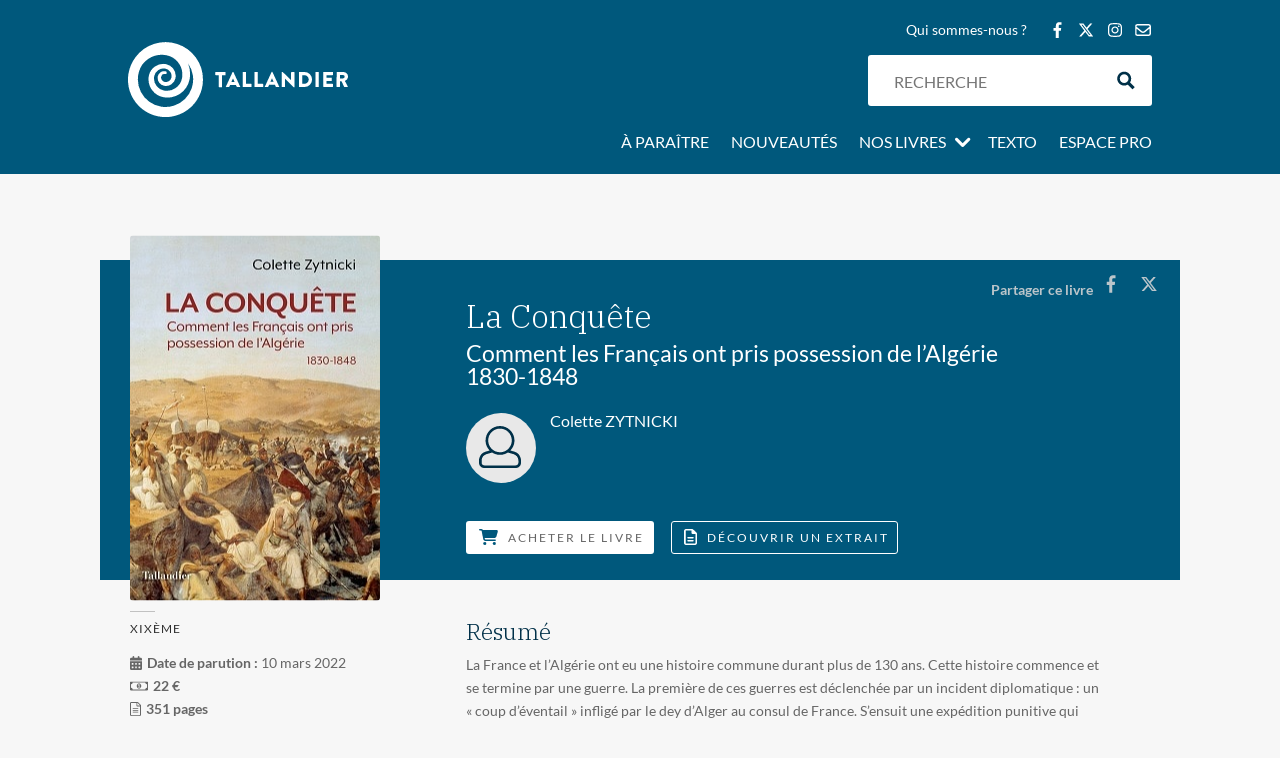

--- FILE ---
content_type: text/html; charset=UTF-8
request_url: https://www.tallandier.com/livre/la-conquete/
body_size: 58606
content:
<!DOCTYPE html>
<html lang="fr-FR">
<head>
<meta charset="UTF-8" />
<meta http-equiv="X-UA-Compatible" content="IE=edge">
<script type="text/javascript">document.documentElement.className='js'</script>
<meta name='robots' content='index, follow, max-image-preview:large, max-snippet:-1, max-video-preview:-1' />
<!-- This site is optimized with the Yoast SEO plugin v26.5 - https://yoast.com/wordpress/plugins/seo/ -->
<title>La Conquête - Éditions Tallandier</title>
<link rel="canonical" href="https://www.tallandier.com/livre/la-conquete/" />
<meta property="og:locale" content="fr_FR" />
<meta property="og:type" content="article" />
<meta property="og:title" content="La Conquête - Éditions Tallandier" />
<meta property="og:description" content="La France et l’Algérie ont eu une histoire commune durant plus de 130 ans." />
<meta property="og:url" content="https://www.tallandier.com/livre/la-conquete/" />
<meta property="og:site_name" content="Éditions Tallandier" />
<meta property="article:publisher" content="https://www.facebook.com/tallandier.tallandier/" />
<meta property="article:modified_time" content="2022-11-04T15:43:54+00:00" />
<meta property="og:image" content="https://www.tallandier.com/wp-content/uploads/2022/02/la-conquete-crg.jpg" />
<meta property="og:image:width" content="250" />
<meta property="og:image:height" content="365" />
<meta property="og:image:type" content="image/jpeg" />
<meta name="twitter:card" content="summary_large_image" />
<meta name="twitter:site" content="@ed_tallandier" />
<script type="application/ld+json" class="yoast-schema-graph">{"@context":"https://schema.org","@graph":[{"@type":"WebPage","@id":"https://www.tallandier.com/livre/la-conquete/","url":"https://www.tallandier.com/livre/la-conquete/","name":"La Conquête - Éditions Tallandier","isPartOf":{"@id":"https://www.tallandier.com/#website"},"primaryImageOfPage":{"@id":"https://www.tallandier.com/livre/la-conquete/#primaryimage"},"image":{"@id":"https://www.tallandier.com/livre/la-conquete/#primaryimage"},"thumbnailUrl":"https://www.tallandier.com/wp-content/uploads/2022/02/la-conquete-crg.jpg","datePublished":"2022-02-10T15:08:48+00:00","dateModified":"2022-11-04T15:43:54+00:00","breadcrumb":{"@id":"https://www.tallandier.com/livre/la-conquete/#breadcrumb"},"inLanguage":"fr-FR","potentialAction":[{"@type":"ReadAction","target":["https://www.tallandier.com/livre/la-conquete/"]}]},{"@type":"ImageObject","inLanguage":"fr-FR","@id":"https://www.tallandier.com/livre/la-conquete/#primaryimage","url":"https://www.tallandier.com/wp-content/uploads/2022/02/la-conquete-crg.jpg","contentUrl":"https://www.tallandier.com/wp-content/uploads/2022/02/la-conquete-crg.jpg","width":250,"height":365,"caption":"La conquete"},{"@type":"BreadcrumbList","@id":"https://www.tallandier.com/livre/la-conquete/#breadcrumb","itemListElement":[{"@type":"ListItem","position":1,"name":"Accueil","item":"https://www.tallandier.com/"},{"@type":"ListItem","position":2,"name":"Livres","item":"https://www.tallandier.com/livre/"},{"@type":"ListItem","position":3,"name":"La Conquête"}]},{"@type":"WebSite","@id":"https://www.tallandier.com/#website","url":"https://www.tallandier.com/","name":"Éditions Tallandier","description":"","publisher":{"@id":"https://www.tallandier.com/#organization"},"potentialAction":[{"@type":"SearchAction","target":{"@type":"EntryPoint","urlTemplate":"https://www.tallandier.com/?s={search_term_string}"},"query-input":{"@type":"PropertyValueSpecification","valueRequired":true,"valueName":"search_term_string"}}],"inLanguage":"fr-FR"},{"@type":"Organization","@id":"https://www.tallandier.com/#organization","name":"Editions Tallandier","url":"https://www.tallandier.com/","logo":{"@type":"ImageObject","inLanguage":"fr-FR","@id":"https://www.tallandier.com/#/schema/logo/image/","url":"https://www.tallandier.com/wp-content/uploads/2018/05/logo-tallandier_vector.svg","contentUrl":"https://www.tallandier.com/wp-content/uploads/2018/05/logo-tallandier_vector.svg","width":1,"height":1,"caption":"Editions Tallandier"},"image":{"@id":"https://www.tallandier.com/#/schema/logo/image/"},"sameAs":["https://www.facebook.com/tallandier.tallandier/","https://x.com/ed_tallandier","https://www.youtube.com/channel/UCrYZ63Dkd5gQr2EyxcpPcUw/"]}]}</script>
<!-- / Yoast SEO plugin. -->
<link rel='dns-prefetch' href='//fonts.googleapis.com' />
<link href='https://fonts.gstatic.com' crossorigin rel='preconnect' />
<link rel="alternate" type="application/rss+xml" title="Éditions Tallandier &raquo; Flux" href="https://www.tallandier.com/feed/" />
<!-- <link rel='stylesheet' id='mec-font-icons-css' href='https://www.tallandier.com/wp-content/plugins/modern-events-calendar/assets/css/iconfonts.css?ver=0334b438388078cbda27e72203ecfb77' type='text/css' media='all' /> -->
<link rel="stylesheet" type="text/css" href="//www.tallandier.com/wp-content/cache/wpfc-minified/9a7hlelh/6l6c1.css" media="all"/>
<style id='divi-style-parent-inline-inline-css' type='text/css'>
/*!
Theme Name: Divi
Theme URI: http://www.elegantthemes.com/gallery/divi/
Version: 4.27.5
Description: Smart. Flexible. Beautiful. Divi is the most powerful theme in our collection.
Author: Elegant Themes
Author URI: http://www.elegantthemes.com
License: GNU General Public License v2
License URI: http://www.gnu.org/licenses/gpl-2.0.html
*/
a,abbr,acronym,address,applet,b,big,blockquote,body,center,cite,code,dd,del,dfn,div,dl,dt,em,fieldset,font,form,h1,h2,h3,h4,h5,h6,html,i,iframe,img,ins,kbd,label,legend,li,object,ol,p,pre,q,s,samp,small,span,strike,strong,sub,sup,tt,u,ul,var{margin:0;padding:0;border:0;outline:0;font-size:100%;-ms-text-size-adjust:100%;-webkit-text-size-adjust:100%;vertical-align:baseline;background:transparent}body{line-height:1}ol,ul{list-style:none}blockquote,q{quotes:none}blockquote:after,blockquote:before,q:after,q:before{content:"";content:none}blockquote{margin:20px 0 30px;border-left:5px solid;padding-left:20px}:focus{outline:0}del{text-decoration:line-through}pre{overflow:auto;padding:10px}figure{margin:0}table{border-collapse:collapse;border-spacing:0}article,aside,footer,header,hgroup,nav,section{display:block}body{font-family:Open Sans,Arial,sans-serif;font-size:14px;color:#666;background-color:#fff;line-height:1.7em;font-weight:500;-webkit-font-smoothing:antialiased;-moz-osx-font-smoothing:grayscale}body.page-template-page-template-blank-php #page-container{padding-top:0!important}body.et_cover_background{background-size:cover!important;background-position:top!important;background-repeat:no-repeat!important;background-attachment:fixed}a{color:#2ea3f2}a,a:hover{text-decoration:none}p{padding-bottom:1em}p:not(.has-background):last-of-type{padding-bottom:0}p.et_normal_padding{padding-bottom:1em}strong{font-weight:700}cite,em,i{font-style:italic}code,pre{font-family:Courier New,monospace;margin-bottom:10px}ins{text-decoration:none}sub,sup{height:0;line-height:1;position:relative;vertical-align:baseline}sup{bottom:.8em}sub{top:.3em}dl{margin:0 0 1.5em}dl dt{font-weight:700}dd{margin-left:1.5em}blockquote p{padding-bottom:0}embed,iframe,object,video{max-width:100%}h1,h2,h3,h4,h5,h6{color:#333;padding-bottom:10px;line-height:1em;font-weight:500}h1 a,h2 a,h3 a,h4 a,h5 a,h6 a{color:inherit}h1{font-size:30px}h2{font-size:26px}h3{font-size:22px}h4{font-size:18px}h5{font-size:16px}h6{font-size:14px}input{-webkit-appearance:none}input[type=checkbox]{-webkit-appearance:checkbox}input[type=radio]{-webkit-appearance:radio}input.text,input.title,input[type=email],input[type=password],input[type=tel],input[type=text],select,textarea{background-color:#fff;border:1px solid #bbb;padding:2px;color:#4e4e4e}input.text:focus,input.title:focus,input[type=text]:focus,select:focus,textarea:focus{border-color:#2d3940;color:#3e3e3e}input.text,input.title,input[type=text],select,textarea{margin:0}textarea{padding:4px}button,input,select,textarea{font-family:inherit}img{max-width:100%;height:auto}.clear{clear:both}br.clear{margin:0;padding:0}.pagination{clear:both}#et_search_icon:hover,.et-social-icon a:hover,.et_password_protected_form .et_submit_button,.form-submit .et_pb_buttontton.alt.disabled,.nav-single a,.posted_in a{color:#2ea3f2}.et-search-form,blockquote{border-color:#2ea3f2}#main-content{background-color:#fff}.container{width:80%;max-width:1080px;margin:auto;position:relative}body:not(.et-tb) #main-content .container,body:not(.et-tb-has-header) #main-content .container{padding-top:58px}.et_full_width_page #main-content .container:before{display:none}.main_title{margin-bottom:20px}.et_password_protected_form .et_submit_button:hover,.form-submit .et_pb_button:hover{background:rgba(0,0,0,.05)}.et_button_icon_visible .et_pb_button{padding-right:2em;padding-left:.7em}.et_button_icon_visible .et_pb_button:after{opacity:1;margin-left:0}.et_button_left .et_pb_button:hover:after{left:.15em}.et_button_left .et_pb_button:after{margin-left:0;left:1em}.et_button_icon_visible.et_button_left .et_pb_button,.et_button_left .et_pb_button:hover,.et_button_left .et_pb_module .et_pb_button:hover{padding-left:2em;padding-right:.7em}.et_button_icon_visible.et_button_left .et_pb_button:after,.et_button_left .et_pb_button:hover:after{left:.15em}.et_password_protected_form .et_submit_button:hover,.form-submit .et_pb_button:hover{padding:.3em 1em}.et_button_no_icon .et_pb_button:after{display:none}.et_button_no_icon.et_button_icon_visible.et_button_left .et_pb_button,.et_button_no_icon.et_button_left .et_pb_button:hover,.et_button_no_icon .et_pb_button,.et_button_no_icon .et_pb_button:hover{padding:.3em 1em!important}.et_button_custom_icon .et_pb_button:after{line-height:1.7em}.et_button_custom_icon.et_button_icon_visible .et_pb_button:after,.et_button_custom_icon .et_pb_button:hover:after{margin-left:.3em}#left-area .post_format-post-format-gallery .wp-block-gallery:first-of-type{padding:0;margin-bottom:-16px}.entry-content table:not(.variations){border:1px solid #eee;margin:0 0 15px;text-align:left;width:100%}.entry-content thead th,.entry-content tr th{color:#555;font-weight:700;padding:9px 24px}.entry-content tr td{border-top:1px solid #eee;padding:6px 24px}#left-area ul,.entry-content ul,.et-l--body ul,.et-l--footer ul,.et-l--header ul{list-style-type:disc;padding:0 0 23px 1em;line-height:26px}#left-area ol,.entry-content ol,.et-l--body ol,.et-l--footer ol,.et-l--header ol{list-style-type:decimal;list-style-position:inside;padding:0 0 23px;line-height:26px}#left-area ul li ul,.entry-content ul li ol{padding:2px 0 2px 20px}#left-area ol li ul,.entry-content ol li ol,.et-l--body ol li ol,.et-l--footer ol li ol,.et-l--header ol li ol{padding:2px 0 2px 35px}#left-area ul.wp-block-gallery{display:-webkit-box;display:-ms-flexbox;display:flex;-ms-flex-wrap:wrap;flex-wrap:wrap;list-style-type:none;padding:0}#left-area ul.products{padding:0!important;line-height:1.7!important;list-style:none!important}.gallery-item a{display:block}.gallery-caption,.gallery-item a{width:90%}#wpadminbar{z-index:100001}#left-area .post-meta{font-size:14px;padding-bottom:15px}#left-area .post-meta a{text-decoration:none;color:#666}#left-area .et_featured_image{padding-bottom:7px}.single .post{padding-bottom:25px}body.single .et_audio_content{margin-bottom:-6px}.nav-single a{text-decoration:none;color:#2ea3f2;font-size:14px;font-weight:400}.nav-previous{float:left}.nav-next{float:right}.et_password_protected_form p input{background-color:#eee;border:none!important;width:100%!important;border-radius:0!important;font-size:14px;color:#999!important;padding:16px!important;-webkit-box-sizing:border-box;box-sizing:border-box}.et_password_protected_form label{display:none}.et_password_protected_form .et_submit_button{font-family:inherit;display:block;float:right;margin:8px auto 0;cursor:pointer}.post-password-required p.nocomments.container{max-width:100%}.post-password-required p.nocomments.container:before{display:none}.aligncenter,div.post .new-post .aligncenter{display:block;margin-left:auto;margin-right:auto}.wp-caption{border:1px solid #ddd;text-align:center;background-color:#f3f3f3;margin-bottom:10px;max-width:96%;padding:8px}.wp-caption.alignleft{margin:0 30px 20px 0}.wp-caption.alignright{margin:0 0 20px 30px}.wp-caption img{margin:0;padding:0;border:0}.wp-caption p.wp-caption-text{font-size:12px;padding:0 4px 5px;margin:0}.alignright{float:right}.alignleft{float:left}img.alignleft{display:inline;float:left;margin-right:15px}img.alignright{display:inline;float:right;margin-left:15px}.page.et_pb_pagebuilder_layout #main-content{background-color:transparent}body #main-content .et_builder_inner_content>h1,body #main-content .et_builder_inner_content>h2,body #main-content .et_builder_inner_content>h3,body #main-content .et_builder_inner_content>h4,body #main-content .et_builder_inner_content>h5,body #main-content .et_builder_inner_content>h6{line-height:1.4em}body #main-content .et_builder_inner_content>p{line-height:1.7em}.wp-block-pullquote{margin:20px 0 30px}.wp-block-pullquote.has-background blockquote{border-left:none}.wp-block-group.has-background{padding:1.5em 1.5em .5em}@media (min-width:981px){#left-area{width:79.125%;padding-bottom:23px}#main-content .container:before{content:"";position:absolute;top:0;height:100%;width:1px;background-color:#e2e2e2}.et_full_width_page #left-area,.et_no_sidebar #left-area{float:none;width:100%!important}.et_full_width_page #left-area{padding-bottom:0}.et_no_sidebar #main-content .container:before{display:none}}@media (max-width:980px){#page-container{padding-top:80px}.et-tb #page-container,.et-tb-has-header #page-container{padding-top:0!important}#left-area,#sidebar{width:100%!important}#main-content .container:before{display:none!important}.et_full_width_page .et_gallery_item:nth-child(4n+1){clear:none}}@media print{#page-container{padding-top:0!important}}#wp-admin-bar-et-use-visual-builder a:before{font-family:ETmodules!important;content:"\e625";font-size:30px!important;width:28px;margin-top:-3px;color:#974df3!important}#wp-admin-bar-et-use-visual-builder:hover a:before{color:#fff!important}#wp-admin-bar-et-use-visual-builder:hover a,#wp-admin-bar-et-use-visual-builder a:hover{transition:background-color .5s ease;-webkit-transition:background-color .5s ease;-moz-transition:background-color .5s ease;background-color:#7e3bd0!important;color:#fff!important}* html .clearfix,:first-child+html .clearfix{zoom:1}.iphone .et_pb_section_video_bg video::-webkit-media-controls-start-playback-button{display:none!important;-webkit-appearance:none}.et_mobile_device .et_pb_section_parallax .et_pb_parallax_css{background-attachment:scroll}.et-social-facebook a.icon:before{content:"\e093"}.et-social-twitter a.icon:before{content:"\e094"}.et-social-google-plus a.icon:before{content:"\e096"}.et-social-instagram a.icon:before{content:"\e09a"}.et-social-rss a.icon:before{content:"\e09e"}.ai1ec-single-event:after{content:" ";display:table;clear:both}.evcal_event_details .evcal_evdata_cell .eventon_details_shading_bot.eventon_details_shading_bot{z-index:3}.wp-block-divi-layout{margin-bottom:1em}*{-webkit-box-sizing:border-box;box-sizing:border-box}#et-info-email:before,#et-info-phone:before,#et_search_icon:before,.comment-reply-link:after,.et-cart-info span:before,.et-pb-arrow-next:before,.et-pb-arrow-prev:before,.et-social-icon a:before,.et_audio_container .mejs-playpause-button button:before,.et_audio_container .mejs-volume-button button:before,.et_overlay:before,.et_password_protected_form .et_submit_button:after,.et_pb_button:after,.et_pb_contact_reset:after,.et_pb_contact_submit:after,.et_pb_font_icon:before,.et_pb_newsletter_button:after,.et_pb_pricing_table_button:after,.et_pb_promo_button:after,.et_pb_testimonial:before,.et_pb_toggle_title:before,.form-submit .et_pb_button:after,.mobile_menu_bar:before,a.et_pb_more_button:after{font-family:ETmodules!important;speak:none;font-style:normal;font-weight:400;-webkit-font-feature-settings:normal;font-feature-settings:normal;font-variant:normal;text-transform:none;line-height:1;-webkit-font-smoothing:antialiased;-moz-osx-font-smoothing:grayscale;text-shadow:0 0;direction:ltr}.et-pb-icon,.et_pb_custom_button_icon.et_pb_button:after,.et_pb_login .et_pb_custom_button_icon.et_pb_button:after,.et_pb_woo_custom_button_icon .button.et_pb_custom_button_icon.et_pb_button:after,.et_pb_woo_custom_button_icon .button.et_pb_custom_button_icon.et_pb_button:hover:after{content:attr(data-icon)}.et-pb-icon{font-family:ETmodules;speak:none;font-weight:400;-webkit-font-feature-settings:normal;font-feature-settings:normal;font-variant:normal;text-transform:none;line-height:1;-webkit-font-smoothing:antialiased;font-size:96px;font-style:normal;display:inline-block;-webkit-box-sizing:border-box;box-sizing:border-box;direction:ltr}#et-ajax-saving{display:none;-webkit-transition:background .3s,-webkit-box-shadow .3s;transition:background .3s,-webkit-box-shadow .3s;transition:background .3s,box-shadow .3s;transition:background .3s,box-shadow .3s,-webkit-box-shadow .3s;-webkit-box-shadow:rgba(0,139,219,.247059) 0 0 60px;box-shadow:0 0 60px rgba(0,139,219,.247059);position:fixed;top:50%;left:50%;width:50px;height:50px;background:#fff;border-radius:50px;margin:-25px 0 0 -25px;z-index:999999;text-align:center}#et-ajax-saving img{margin:9px}.et-safe-mode-indicator,.et-safe-mode-indicator:focus,.et-safe-mode-indicator:hover{-webkit-box-shadow:0 5px 10px rgba(41,196,169,.15);box-shadow:0 5px 10px rgba(41,196,169,.15);background:#29c4a9;color:#fff;font-size:14px;font-weight:600;padding:12px;line-height:16px;border-radius:3px;position:fixed;bottom:30px;right:30px;z-index:999999;text-decoration:none;font-family:Open Sans,sans-serif;-webkit-font-smoothing:antialiased;-moz-osx-font-smoothing:grayscale}.et_pb_button{font-size:20px;font-weight:500;padding:.3em 1em;line-height:1.7em!important;background-color:transparent;background-size:cover;background-position:50%;background-repeat:no-repeat;border:2px solid;border-radius:3px;-webkit-transition-duration:.2s;transition-duration:.2s;-webkit-transition-property:all!important;transition-property:all!important}.et_pb_button,.et_pb_button_inner{position:relative}.et_pb_button:hover,.et_pb_module .et_pb_button:hover{border:2px solid transparent;padding:.3em 2em .3em .7em}.et_pb_button:hover{background-color:hsla(0,0%,100%,.2)}.et_pb_bg_layout_light.et_pb_button:hover,.et_pb_bg_layout_light .et_pb_button:hover{background-color:rgba(0,0,0,.05)}.et_pb_button:after,.et_pb_button:before{font-size:32px;line-height:1em;content:"\35";opacity:0;position:absolute;margin-left:-1em;-webkit-transition:all .2s;transition:all .2s;text-transform:none;-webkit-font-feature-settings:"kern" off;font-feature-settings:"kern" off;font-variant:none;font-style:normal;font-weight:400;text-shadow:none}.et_pb_button.et_hover_enabled:hover:after,.et_pb_button.et_pb_hovered:hover:after{-webkit-transition:none!important;transition:none!important}.et_pb_button:before{display:none}.et_pb_button:hover:after{opacity:1;margin-left:0}.et_pb_column_1_3 h1,.et_pb_column_1_4 h1,.et_pb_column_1_5 h1,.et_pb_column_1_6 h1,.et_pb_column_2_5 h1{font-size:26px}.et_pb_column_1_3 h2,.et_pb_column_1_4 h2,.et_pb_column_1_5 h2,.et_pb_column_1_6 h2,.et_pb_column_2_5 h2{font-size:23px}.et_pb_column_1_3 h3,.et_pb_column_1_4 h3,.et_pb_column_1_5 h3,.et_pb_column_1_6 h3,.et_pb_column_2_5 h3{font-size:20px}.et_pb_column_1_3 h4,.et_pb_column_1_4 h4,.et_pb_column_1_5 h4,.et_pb_column_1_6 h4,.et_pb_column_2_5 h4{font-size:18px}.et_pb_column_1_3 h5,.et_pb_column_1_4 h5,.et_pb_column_1_5 h5,.et_pb_column_1_6 h5,.et_pb_column_2_5 h5{font-size:16px}.et_pb_column_1_3 h6,.et_pb_column_1_4 h6,.et_pb_column_1_5 h6,.et_pb_column_1_6 h6,.et_pb_column_2_5 h6{font-size:15px}.et_pb_bg_layout_dark,.et_pb_bg_layout_dark h1,.et_pb_bg_layout_dark h2,.et_pb_bg_layout_dark h3,.et_pb_bg_layout_dark h4,.et_pb_bg_layout_dark h5,.et_pb_bg_layout_dark h6{color:#fff!important}.et_pb_module.et_pb_text_align_left{text-align:left}.et_pb_module.et_pb_text_align_center{text-align:center}.et_pb_module.et_pb_text_align_right{text-align:right}.et_pb_module.et_pb_text_align_justified{text-align:justify}.clearfix:after{visibility:hidden;display:block;font-size:0;content:" ";clear:both;height:0}.et_pb_bg_layout_light .et_pb_more_button{color:#2ea3f2}.et_builder_inner_content{position:relative;z-index:1}header .et_builder_inner_content{z-index:2}.et_pb_css_mix_blend_mode_passthrough{mix-blend-mode:unset!important}.et_pb_image_container{margin:-20px -20px 29px}.et_pb_module_inner{position:relative}.et_hover_enabled_preview{z-index:2}.et_hover_enabled:hover{position:relative;z-index:2}.et_pb_all_tabs,.et_pb_module,.et_pb_posts_nav a,.et_pb_tab,.et_pb_with_background{position:relative;background-size:cover;background-position:50%;background-repeat:no-repeat}.et_pb_background_mask,.et_pb_background_pattern{bottom:0;left:0;position:absolute;right:0;top:0}.et_pb_background_mask{background-size:calc(100% + 2px) calc(100% + 2px);background-repeat:no-repeat;background-position:50%;overflow:hidden}.et_pb_background_pattern{background-position:0 0;background-repeat:repeat}.et_pb_with_border{position:relative;border:0 solid #333}.post-password-required .et_pb_row{padding:0;width:100%}.post-password-required .et_password_protected_form{min-height:0}body.et_pb_pagebuilder_layout.et_pb_show_title .post-password-required .et_password_protected_form h1,body:not(.et_pb_pagebuilder_layout) .post-password-required .et_password_protected_form h1{display:none}.et_pb_no_bg{padding:0!important}.et_overlay.et_pb_inline_icon:before,.et_pb_inline_icon:before{content:attr(data-icon)}.et_pb_more_button{color:inherit;text-shadow:none;text-decoration:none;display:inline-block;margin-top:20px}.et_parallax_bg_wrap{overflow:hidden;position:absolute;top:0;right:0;bottom:0;left:0}.et_parallax_bg{background-repeat:no-repeat;background-position:top;background-size:cover;position:absolute;bottom:0;left:0;width:100%;height:100%;display:block}.et_parallax_bg.et_parallax_bg__hover,.et_parallax_bg.et_parallax_bg_phone,.et_parallax_bg.et_parallax_bg_tablet,.et_parallax_gradient.et_parallax_gradient__hover,.et_parallax_gradient.et_parallax_gradient_phone,.et_parallax_gradient.et_parallax_gradient_tablet,.et_pb_section_parallax_hover:hover .et_parallax_bg:not(.et_parallax_bg__hover),.et_pb_section_parallax_hover:hover .et_parallax_gradient:not(.et_parallax_gradient__hover){display:none}.et_pb_section_parallax_hover:hover .et_parallax_bg.et_parallax_bg__hover,.et_pb_section_parallax_hover:hover .et_parallax_gradient.et_parallax_gradient__hover{display:block}.et_parallax_gradient{bottom:0;display:block;left:0;position:absolute;right:0;top:0}.et_pb_module.et_pb_section_parallax,.et_pb_posts_nav a.et_pb_section_parallax,.et_pb_tab.et_pb_section_parallax{position:relative}.et_pb_section_parallax .et_pb_parallax_css,.et_pb_slides .et_parallax_bg.et_pb_parallax_css{background-attachment:fixed}body.et-bfb .et_pb_section_parallax .et_pb_parallax_css,body.et-bfb .et_pb_slides .et_parallax_bg.et_pb_parallax_css{background-attachment:scroll;bottom:auto}.et_pb_section_parallax.et_pb_column .et_pb_module,.et_pb_section_parallax.et_pb_row .et_pb_column,.et_pb_section_parallax.et_pb_row .et_pb_module{z-index:9;position:relative}.et_pb_more_button:hover:after{opacity:1;margin-left:0}.et_pb_preload .et_pb_section_video_bg,.et_pb_preload>div{visibility:hidden}.et_pb_preload,.et_pb_section.et_pb_section_video.et_pb_preload{position:relative;background:#464646!important}.et_pb_preload:before{content:"";position:absolute;top:50%;left:50%;background:url(https://www.tallandier.com/wp-content/themes/Divi/includes/builder/styles/images/preloader.gif) no-repeat;border-radius:32px;width:32px;height:32px;margin:-16px 0 0 -16px}.box-shadow-overlay{position:absolute;top:0;left:0;width:100%;height:100%;z-index:10;pointer-events:none}.et_pb_section>.box-shadow-overlay~.et_pb_row{z-index:11}body.safari .section_has_divider{will-change:transform}.et_pb_row>.box-shadow-overlay{z-index:8}.has-box-shadow-overlay{position:relative}.et_clickable{cursor:pointer}.screen-reader-text{border:0;clip:rect(1px,1px,1px,1px);-webkit-clip-path:inset(50%);clip-path:inset(50%);height:1px;margin:-1px;overflow:hidden;padding:0;position:absolute!important;width:1px;word-wrap:normal!important}.et_multi_view_hidden,.et_multi_view_hidden_image{display:none!important}@keyframes multi-view-image-fade{0%{opacity:0}10%{opacity:.1}20%{opacity:.2}30%{opacity:.3}40%{opacity:.4}50%{opacity:.5}60%{opacity:.6}70%{opacity:.7}80%{opacity:.8}90%{opacity:.9}to{opacity:1}}.et_multi_view_image__loading{visibility:hidden}.et_multi_view_image__loaded{-webkit-animation:multi-view-image-fade .5s;animation:multi-view-image-fade .5s}#et-pb-motion-effects-offset-tracker{visibility:hidden!important;opacity:0;position:absolute;top:0;left:0}.et-pb-before-scroll-animation{opacity:0}header.et-l.et-l--header:after{clear:both;display:block;content:""}.et_pb_module{-webkit-animation-timing-function:linear;animation-timing-function:linear;-webkit-animation-duration:.2s;animation-duration:.2s}@-webkit-keyframes fadeBottom{0%{opacity:0;-webkit-transform:translateY(10%);transform:translateY(10%)}to{opacity:1;-webkit-transform:translateY(0);transform:translateY(0)}}@keyframes fadeBottom{0%{opacity:0;-webkit-transform:translateY(10%);transform:translateY(10%)}to{opacity:1;-webkit-transform:translateY(0);transform:translateY(0)}}@-webkit-keyframes fadeLeft{0%{opacity:0;-webkit-transform:translateX(-10%);transform:translateX(-10%)}to{opacity:1;-webkit-transform:translateX(0);transform:translateX(0)}}@keyframes fadeLeft{0%{opacity:0;-webkit-transform:translateX(-10%);transform:translateX(-10%)}to{opacity:1;-webkit-transform:translateX(0);transform:translateX(0)}}@-webkit-keyframes fadeRight{0%{opacity:0;-webkit-transform:translateX(10%);transform:translateX(10%)}to{opacity:1;-webkit-transform:translateX(0);transform:translateX(0)}}@keyframes fadeRight{0%{opacity:0;-webkit-transform:translateX(10%);transform:translateX(10%)}to{opacity:1;-webkit-transform:translateX(0);transform:translateX(0)}}@-webkit-keyframes fadeTop{0%{opacity:0;-webkit-transform:translateY(-10%);transform:translateY(-10%)}to{opacity:1;-webkit-transform:translateX(0);transform:translateX(0)}}@keyframes fadeTop{0%{opacity:0;-webkit-transform:translateY(-10%);transform:translateY(-10%)}to{opacity:1;-webkit-transform:translateX(0);transform:translateX(0)}}@-webkit-keyframes fadeIn{0%{opacity:0}to{opacity:1}}@keyframes fadeIn{0%{opacity:0}to{opacity:1}}.et-waypoint:not(.et_pb_counters){opacity:0}@media (min-width:981px){.et_pb_section.et_section_specialty div.et_pb_row .et_pb_column .et_pb_column .et_pb_module.et-last-child,.et_pb_section.et_section_specialty div.et_pb_row .et_pb_column .et_pb_column .et_pb_module:last-child,.et_pb_section.et_section_specialty div.et_pb_row .et_pb_column .et_pb_row_inner .et_pb_column .et_pb_module.et-last-child,.et_pb_section.et_section_specialty div.et_pb_row .et_pb_column .et_pb_row_inner .et_pb_column .et_pb_module:last-child,.et_pb_section div.et_pb_row .et_pb_column .et_pb_module.et-last-child,.et_pb_section div.et_pb_row .et_pb_column .et_pb_module:last-child{margin-bottom:0}}@media (max-width:980px){.et_overlay.et_pb_inline_icon_tablet:before,.et_pb_inline_icon_tablet:before{content:attr(data-icon-tablet)}.et_parallax_bg.et_parallax_bg_tablet_exist,.et_parallax_gradient.et_parallax_gradient_tablet_exist{display:none}.et_parallax_bg.et_parallax_bg_tablet,.et_parallax_gradient.et_parallax_gradient_tablet{display:block}.et_pb_column .et_pb_module{margin-bottom:30px}.et_pb_row .et_pb_column .et_pb_module.et-last-child,.et_pb_row .et_pb_column .et_pb_module:last-child,.et_section_specialty .et_pb_row .et_pb_column .et_pb_module.et-last-child,.et_section_specialty .et_pb_row .et_pb_column .et_pb_module:last-child{margin-bottom:0}.et_pb_more_button{display:inline-block!important}.et_pb_bg_layout_light_tablet.et_pb_button,.et_pb_bg_layout_light_tablet.et_pb_module.et_pb_button,.et_pb_bg_layout_light_tablet .et_pb_more_button{color:#2ea3f2}.et_pb_bg_layout_light_tablet .et_pb_forgot_password a{color:#666}.et_pb_bg_layout_light_tablet h1,.et_pb_bg_layout_light_tablet h2,.et_pb_bg_layout_light_tablet h3,.et_pb_bg_layout_light_tablet h4,.et_pb_bg_layout_light_tablet h5,.et_pb_bg_layout_light_tablet h6{color:#333!important}.et_pb_module .et_pb_bg_layout_light_tablet.et_pb_button{color:#2ea3f2!important}.et_pb_bg_layout_light_tablet{color:#666!important}.et_pb_bg_layout_dark_tablet,.et_pb_bg_layout_dark_tablet h1,.et_pb_bg_layout_dark_tablet h2,.et_pb_bg_layout_dark_tablet h3,.et_pb_bg_layout_dark_tablet h4,.et_pb_bg_layout_dark_tablet h5,.et_pb_bg_layout_dark_tablet h6{color:#fff!important}.et_pb_bg_layout_dark_tablet.et_pb_button,.et_pb_bg_layout_dark_tablet.et_pb_module.et_pb_button,.et_pb_bg_layout_dark_tablet .et_pb_more_button{color:inherit}.et_pb_bg_layout_dark_tablet .et_pb_forgot_password a{color:#fff}.et_pb_module.et_pb_text_align_left-tablet{text-align:left}.et_pb_module.et_pb_text_align_center-tablet{text-align:center}.et_pb_module.et_pb_text_align_right-tablet{text-align:right}.et_pb_module.et_pb_text_align_justified-tablet{text-align:justify}}@media (max-width:767px){.et_pb_more_button{display:inline-block!important}.et_overlay.et_pb_inline_icon_phone:before,.et_pb_inline_icon_phone:before{content:attr(data-icon-phone)}.et_parallax_bg.et_parallax_bg_phone_exist,.et_parallax_gradient.et_parallax_gradient_phone_exist{display:none}.et_parallax_bg.et_parallax_bg_phone,.et_parallax_gradient.et_parallax_gradient_phone{display:block}.et-hide-mobile{display:none!important}.et_pb_bg_layout_light_phone.et_pb_button,.et_pb_bg_layout_light_phone.et_pb_module.et_pb_button,.et_pb_bg_layout_light_phone .et_pb_more_button{color:#2ea3f2}.et_pb_bg_layout_light_phone .et_pb_forgot_password a{color:#666}.et_pb_bg_layout_light_phone h1,.et_pb_bg_layout_light_phone h2,.et_pb_bg_layout_light_phone h3,.et_pb_bg_layout_light_phone h4,.et_pb_bg_layout_light_phone h5,.et_pb_bg_layout_light_phone h6{color:#333!important}.et_pb_module .et_pb_bg_layout_light_phone.et_pb_button{color:#2ea3f2!important}.et_pb_bg_layout_light_phone{color:#666!important}.et_pb_bg_layout_dark_phone,.et_pb_bg_layout_dark_phone h1,.et_pb_bg_layout_dark_phone h2,.et_pb_bg_layout_dark_phone h3,.et_pb_bg_layout_dark_phone h4,.et_pb_bg_layout_dark_phone h5,.et_pb_bg_layout_dark_phone h6{color:#fff!important}.et_pb_bg_layout_dark_phone.et_pb_button,.et_pb_bg_layout_dark_phone.et_pb_module.et_pb_button,.et_pb_bg_layout_dark_phone .et_pb_more_button{color:inherit}.et_pb_module .et_pb_bg_layout_dark_phone.et_pb_button{color:#fff!important}.et_pb_bg_layout_dark_phone .et_pb_forgot_password a{color:#fff}.et_pb_module.et_pb_text_align_left-phone{text-align:left}.et_pb_module.et_pb_text_align_center-phone{text-align:center}.et_pb_module.et_pb_text_align_right-phone{text-align:right}.et_pb_module.et_pb_text_align_justified-phone{text-align:justify}}@media (max-width:479px){a.et_pb_more_button{display:block}}@media (min-width:768px) and (max-width:980px){[data-et-multi-view-load-tablet-hidden=true]:not(.et_multi_view_swapped){display:none!important}}@media (max-width:767px){[data-et-multi-view-load-phone-hidden=true]:not(.et_multi_view_swapped){display:none!important}}.et_pb_menu.et_pb_menu--style-inline_centered_logo .et_pb_menu__menu nav ul{-webkit-box-pack:center;-ms-flex-pack:center;justify-content:center}@-webkit-keyframes multi-view-image-fade{0%{-webkit-transform:scale(1);transform:scale(1);opacity:1}50%{-webkit-transform:scale(1.01);transform:scale(1.01);opacity:1}to{-webkit-transform:scale(1);transform:scale(1);opacity:1}}
/*# sourceURL=divi-style-parent-inline-inline-css */
</style>
<style id='divi-dynamic-critical-inline-css' type='text/css'>
@font-face{font-family:ETmodules;font-display:block;src:url(//www.tallandier.com/wp-content/themes/Divi/core/admin/fonts/modules/base/modules.eot);src:url(//www.tallandier.com/wp-content/themes/Divi/core/admin/fonts/modules/base/modules.eot?#iefix) format("embedded-opentype"),url(//www.tallandier.com/wp-content/themes/Divi/core/admin/fonts/modules/base/modules.woff) format("woff"),url(//www.tallandier.com/wp-content/themes/Divi/core/admin/fonts/modules/base/modules.ttf) format("truetype"),url(//www.tallandier.com/wp-content/themes/Divi/core/admin/fonts/modules/base/modules.svg#ETmodules) format("svg");font-weight:400;font-style:normal}
.et_audio_content,.et_link_content,.et_quote_content{background-color:#2ea3f2}.et_pb_post .et-pb-controllers a{margin-bottom:10px}.format-gallery .et-pb-controllers{bottom:0}.et_pb_blog_grid .et_audio_content{margin-bottom:19px}.et_pb_row .et_pb_blog_grid .et_pb_post .et_pb_slide{min-height:180px}.et_audio_content .wp-block-audio{margin:0;padding:0}.et_audio_content h2{line-height:44px}.et_pb_column_1_2 .et_audio_content h2,.et_pb_column_1_3 .et_audio_content h2,.et_pb_column_1_4 .et_audio_content h2,.et_pb_column_1_5 .et_audio_content h2,.et_pb_column_1_6 .et_audio_content h2,.et_pb_column_2_5 .et_audio_content h2,.et_pb_column_3_5 .et_audio_content h2,.et_pb_column_3_8 .et_audio_content h2{margin-bottom:9px;margin-top:0}.et_pb_column_1_2 .et_audio_content,.et_pb_column_3_5 .et_audio_content{padding:35px 40px}.et_pb_column_1_2 .et_audio_content h2,.et_pb_column_3_5 .et_audio_content h2{line-height:32px}.et_pb_column_1_3 .et_audio_content,.et_pb_column_1_4 .et_audio_content,.et_pb_column_1_5 .et_audio_content,.et_pb_column_1_6 .et_audio_content,.et_pb_column_2_5 .et_audio_content,.et_pb_column_3_8 .et_audio_content{padding:35px 20px}.et_pb_column_1_3 .et_audio_content h2,.et_pb_column_1_4 .et_audio_content h2,.et_pb_column_1_5 .et_audio_content h2,.et_pb_column_1_6 .et_audio_content h2,.et_pb_column_2_5 .et_audio_content h2,.et_pb_column_3_8 .et_audio_content h2{font-size:18px;line-height:26px}article.et_pb_has_overlay .et_pb_blog_image_container{position:relative}.et_pb_post>.et_main_video_container{position:relative;margin-bottom:30px}.et_pb_post .et_pb_video_overlay .et_pb_video_play{color:#fff}.et_pb_post .et_pb_video_overlay_hover:hover{background:rgba(0,0,0,.6)}.et_audio_content,.et_link_content,.et_quote_content{text-align:center;word-wrap:break-word;position:relative;padding:50px 60px}.et_audio_content h2,.et_link_content a.et_link_main_url,.et_link_content h2,.et_quote_content blockquote cite,.et_quote_content blockquote p{color:#fff!important}.et_quote_main_link{position:absolute;text-indent:-9999px;width:100%;height:100%;display:block;top:0;left:0}.et_quote_content blockquote{padding:0;margin:0;border:none}.et_audio_content h2,.et_link_content h2,.et_quote_content blockquote p{margin-top:0}.et_audio_content h2{margin-bottom:20px}.et_audio_content h2,.et_link_content h2,.et_quote_content blockquote p{line-height:44px}.et_link_content a.et_link_main_url,.et_quote_content blockquote cite{font-size:18px;font-weight:200}.et_quote_content blockquote cite{font-style:normal}.et_pb_column_2_3 .et_quote_content{padding:50px 42px 45px}.et_pb_column_2_3 .et_audio_content,.et_pb_column_2_3 .et_link_content{padding:40px 40px 45px}.et_pb_column_1_2 .et_audio_content,.et_pb_column_1_2 .et_link_content,.et_pb_column_1_2 .et_quote_content,.et_pb_column_3_5 .et_audio_content,.et_pb_column_3_5 .et_link_content,.et_pb_column_3_5 .et_quote_content{padding:35px 40px}.et_pb_column_1_2 .et_quote_content blockquote p,.et_pb_column_3_5 .et_quote_content blockquote p{font-size:26px;line-height:32px}.et_pb_column_1_2 .et_audio_content h2,.et_pb_column_1_2 .et_link_content h2,.et_pb_column_3_5 .et_audio_content h2,.et_pb_column_3_5 .et_link_content h2{line-height:32px}.et_pb_column_1_2 .et_link_content a.et_link_main_url,.et_pb_column_1_2 .et_quote_content blockquote cite,.et_pb_column_3_5 .et_link_content a.et_link_main_url,.et_pb_column_3_5 .et_quote_content blockquote cite{font-size:14px}.et_pb_column_1_3 .et_quote_content,.et_pb_column_1_4 .et_quote_content,.et_pb_column_1_5 .et_quote_content,.et_pb_column_1_6 .et_quote_content,.et_pb_column_2_5 .et_quote_content,.et_pb_column_3_8 .et_quote_content{padding:35px 30px 32px}.et_pb_column_1_3 .et_audio_content,.et_pb_column_1_3 .et_link_content,.et_pb_column_1_4 .et_audio_content,.et_pb_column_1_4 .et_link_content,.et_pb_column_1_5 .et_audio_content,.et_pb_column_1_5 .et_link_content,.et_pb_column_1_6 .et_audio_content,.et_pb_column_1_6 .et_link_content,.et_pb_column_2_5 .et_audio_content,.et_pb_column_2_5 .et_link_content,.et_pb_column_3_8 .et_audio_content,.et_pb_column_3_8 .et_link_content{padding:35px 20px}.et_pb_column_1_3 .et_audio_content h2,.et_pb_column_1_3 .et_link_content h2,.et_pb_column_1_3 .et_quote_content blockquote p,.et_pb_column_1_4 .et_audio_content h2,.et_pb_column_1_4 .et_link_content h2,.et_pb_column_1_4 .et_quote_content blockquote p,.et_pb_column_1_5 .et_audio_content h2,.et_pb_column_1_5 .et_link_content h2,.et_pb_column_1_5 .et_quote_content blockquote p,.et_pb_column_1_6 .et_audio_content h2,.et_pb_column_1_6 .et_link_content h2,.et_pb_column_1_6 .et_quote_content blockquote p,.et_pb_column_2_5 .et_audio_content h2,.et_pb_column_2_5 .et_link_content h2,.et_pb_column_2_5 .et_quote_content blockquote p,.et_pb_column_3_8 .et_audio_content h2,.et_pb_column_3_8 .et_link_content h2,.et_pb_column_3_8 .et_quote_content blockquote p{font-size:18px;line-height:26px}.et_pb_column_1_3 .et_link_content a.et_link_main_url,.et_pb_column_1_3 .et_quote_content blockquote cite,.et_pb_column_1_4 .et_link_content a.et_link_main_url,.et_pb_column_1_4 .et_quote_content blockquote cite,.et_pb_column_1_5 .et_link_content a.et_link_main_url,.et_pb_column_1_5 .et_quote_content blockquote cite,.et_pb_column_1_6 .et_link_content a.et_link_main_url,.et_pb_column_1_6 .et_quote_content blockquote cite,.et_pb_column_2_5 .et_link_content a.et_link_main_url,.et_pb_column_2_5 .et_quote_content blockquote cite,.et_pb_column_3_8 .et_link_content a.et_link_main_url,.et_pb_column_3_8 .et_quote_content blockquote cite{font-size:14px}.et_pb_post .et_pb_gallery_post_type .et_pb_slide{min-height:500px;background-size:cover!important;background-position:top}.format-gallery .et_pb_slider.gallery-not-found .et_pb_slide{-webkit-box-shadow:inset 0 0 10px rgba(0,0,0,.1);box-shadow:inset 0 0 10px rgba(0,0,0,.1)}.format-gallery .et_pb_slider:hover .et-pb-arrow-prev{left:0}.format-gallery .et_pb_slider:hover .et-pb-arrow-next{right:0}.et_pb_post>.et_pb_slider{margin-bottom:30px}.et_pb_column_3_4 .et_pb_post .et_pb_slide{min-height:442px}.et_pb_column_2_3 .et_pb_post .et_pb_slide{min-height:390px}.et_pb_column_1_2 .et_pb_post .et_pb_slide,.et_pb_column_3_5 .et_pb_post .et_pb_slide{min-height:284px}.et_pb_column_1_3 .et_pb_post .et_pb_slide,.et_pb_column_2_5 .et_pb_post .et_pb_slide,.et_pb_column_3_8 .et_pb_post .et_pb_slide{min-height:180px}.et_pb_column_1_4 .et_pb_post .et_pb_slide,.et_pb_column_1_5 .et_pb_post .et_pb_slide,.et_pb_column_1_6 .et_pb_post .et_pb_slide{min-height:125px}.et_pb_portfolio.et_pb_section_parallax .pagination,.et_pb_portfolio.et_pb_section_video .pagination,.et_pb_portfolio_grid.et_pb_section_parallax .pagination,.et_pb_portfolio_grid.et_pb_section_video .pagination{position:relative}.et_pb_bg_layout_light .et_pb_post .post-meta,.et_pb_bg_layout_light .et_pb_post .post-meta a,.et_pb_bg_layout_light .et_pb_post p{color:#666}.et_pb_bg_layout_dark .et_pb_post .post-meta,.et_pb_bg_layout_dark .et_pb_post .post-meta a,.et_pb_bg_layout_dark .et_pb_post p{color:inherit}.et_pb_text_color_dark .et_audio_content h2,.et_pb_text_color_dark .et_link_content a.et_link_main_url,.et_pb_text_color_dark .et_link_content h2,.et_pb_text_color_dark .et_quote_content blockquote cite,.et_pb_text_color_dark .et_quote_content blockquote p{color:#666!important}.et_pb_text_color_dark.et_audio_content h2,.et_pb_text_color_dark.et_link_content a.et_link_main_url,.et_pb_text_color_dark.et_link_content h2,.et_pb_text_color_dark.et_quote_content blockquote cite,.et_pb_text_color_dark.et_quote_content blockquote p{color:#bbb!important}.et_pb_text_color_dark.et_audio_content,.et_pb_text_color_dark.et_link_content,.et_pb_text_color_dark.et_quote_content{background-color:#e8e8e8}@media (min-width:981px) and (max-width:1100px){.et_quote_content{padding:50px 70px 45px}.et_pb_column_2_3 .et_quote_content{padding:50px 50px 45px}.et_pb_column_1_2 .et_quote_content,.et_pb_column_3_5 .et_quote_content{padding:35px 47px 30px}.et_pb_column_1_3 .et_quote_content,.et_pb_column_1_4 .et_quote_content,.et_pb_column_1_5 .et_quote_content,.et_pb_column_1_6 .et_quote_content,.et_pb_column_2_5 .et_quote_content,.et_pb_column_3_8 .et_quote_content{padding:35px 25px 32px}.et_pb_column_4_4 .et_pb_post .et_pb_slide{min-height:534px}.et_pb_column_3_4 .et_pb_post .et_pb_slide{min-height:392px}.et_pb_column_2_3 .et_pb_post .et_pb_slide{min-height:345px}.et_pb_column_1_2 .et_pb_post .et_pb_slide,.et_pb_column_3_5 .et_pb_post .et_pb_slide{min-height:250px}.et_pb_column_1_3 .et_pb_post .et_pb_slide,.et_pb_column_2_5 .et_pb_post .et_pb_slide,.et_pb_column_3_8 .et_pb_post .et_pb_slide{min-height:155px}.et_pb_column_1_4 .et_pb_post .et_pb_slide,.et_pb_column_1_5 .et_pb_post .et_pb_slide,.et_pb_column_1_6 .et_pb_post .et_pb_slide{min-height:108px}}@media (max-width:980px){.et_pb_bg_layout_dark_tablet .et_audio_content h2{color:#fff!important}.et_pb_text_color_dark_tablet.et_audio_content h2{color:#bbb!important}.et_pb_text_color_dark_tablet.et_audio_content{background-color:#e8e8e8}.et_pb_bg_layout_dark_tablet .et_audio_content h2,.et_pb_bg_layout_dark_tablet .et_link_content a.et_link_main_url,.et_pb_bg_layout_dark_tablet .et_link_content h2,.et_pb_bg_layout_dark_tablet .et_quote_content blockquote cite,.et_pb_bg_layout_dark_tablet .et_quote_content blockquote p{color:#fff!important}.et_pb_text_color_dark_tablet .et_audio_content h2,.et_pb_text_color_dark_tablet .et_link_content a.et_link_main_url,.et_pb_text_color_dark_tablet .et_link_content h2,.et_pb_text_color_dark_tablet .et_quote_content blockquote cite,.et_pb_text_color_dark_tablet .et_quote_content blockquote p{color:#666!important}.et_pb_text_color_dark_tablet.et_audio_content h2,.et_pb_text_color_dark_tablet.et_link_content a.et_link_main_url,.et_pb_text_color_dark_tablet.et_link_content h2,.et_pb_text_color_dark_tablet.et_quote_content blockquote cite,.et_pb_text_color_dark_tablet.et_quote_content blockquote p{color:#bbb!important}.et_pb_text_color_dark_tablet.et_audio_content,.et_pb_text_color_dark_tablet.et_link_content,.et_pb_text_color_dark_tablet.et_quote_content{background-color:#e8e8e8}}@media (min-width:768px) and (max-width:980px){.et_audio_content h2{font-size:26px!important;line-height:44px!important;margin-bottom:24px!important}.et_pb_post>.et_pb_gallery_post_type>.et_pb_slides>.et_pb_slide{min-height:384px!important}.et_quote_content{padding:50px 43px 45px!important}.et_quote_content blockquote p{font-size:26px!important;line-height:44px!important}.et_quote_content blockquote cite{font-size:18px!important}.et_link_content{padding:40px 40px 45px}.et_link_content h2{font-size:26px!important;line-height:44px!important}.et_link_content a.et_link_main_url{font-size:18px!important}}@media (max-width:767px){.et_audio_content h2,.et_link_content h2,.et_quote_content,.et_quote_content blockquote p{font-size:20px!important;line-height:26px!important}.et_audio_content,.et_link_content{padding:35px 20px!important}.et_audio_content h2{margin-bottom:9px!important}.et_pb_bg_layout_dark_phone .et_audio_content h2{color:#fff!important}.et_pb_text_color_dark_phone.et_audio_content{background-color:#e8e8e8}.et_link_content a.et_link_main_url,.et_quote_content blockquote cite{font-size:14px!important}.format-gallery .et-pb-controllers{height:auto}.et_pb_post>.et_pb_gallery_post_type>.et_pb_slides>.et_pb_slide{min-height:222px!important}.et_pb_bg_layout_dark_phone .et_audio_content h2,.et_pb_bg_layout_dark_phone .et_link_content a.et_link_main_url,.et_pb_bg_layout_dark_phone .et_link_content h2,.et_pb_bg_layout_dark_phone .et_quote_content blockquote cite,.et_pb_bg_layout_dark_phone .et_quote_content blockquote p{color:#fff!important}.et_pb_text_color_dark_phone .et_audio_content h2,.et_pb_text_color_dark_phone .et_link_content a.et_link_main_url,.et_pb_text_color_dark_phone .et_link_content h2,.et_pb_text_color_dark_phone .et_quote_content blockquote cite,.et_pb_text_color_dark_phone .et_quote_content blockquote p{color:#666!important}.et_pb_text_color_dark_phone.et_audio_content h2,.et_pb_text_color_dark_phone.et_link_content a.et_link_main_url,.et_pb_text_color_dark_phone.et_link_content h2,.et_pb_text_color_dark_phone.et_quote_content blockquote cite,.et_pb_text_color_dark_phone.et_quote_content blockquote p{color:#bbb!important}.et_pb_text_color_dark_phone.et_audio_content,.et_pb_text_color_dark_phone.et_link_content,.et_pb_text_color_dark_phone.et_quote_content{background-color:#e8e8e8}}@media (max-width:479px){.et_pb_column_1_2 .et_pb_carousel_item .et_pb_video_play,.et_pb_column_1_3 .et_pb_carousel_item .et_pb_video_play,.et_pb_column_2_3 .et_pb_carousel_item .et_pb_video_play,.et_pb_column_2_5 .et_pb_carousel_item .et_pb_video_play,.et_pb_column_3_5 .et_pb_carousel_item .et_pb_video_play,.et_pb_column_3_8 .et_pb_carousel_item .et_pb_video_play{font-size:1.5rem;line-height:1.5rem;margin-left:-.75rem;margin-top:-.75rem}.et_audio_content,.et_quote_content{padding:35px 20px!important}.et_pb_post>.et_pb_gallery_post_type>.et_pb_slides>.et_pb_slide{min-height:156px!important}}.et_full_width_page .et_gallery_item{float:left;width:20.875%;margin:0 5.5% 5.5% 0}.et_full_width_page .et_gallery_item:nth-child(3n){margin-right:5.5%}.et_full_width_page .et_gallery_item:nth-child(3n+1){clear:none}.et_full_width_page .et_gallery_item:nth-child(4n){margin-right:0}.et_full_width_page .et_gallery_item:nth-child(4n+1){clear:both}
.et_pb_slider{position:relative;overflow:hidden}.et_pb_slide{padding:0 6%;background-size:cover;background-position:50%;background-repeat:no-repeat}.et_pb_slider .et_pb_slide{display:none;float:left;margin-right:-100%;position:relative;width:100%;text-align:center;list-style:none!important;background-position:50%;background-size:100%;background-size:cover}.et_pb_slider .et_pb_slide:first-child{display:list-item}.et-pb-controllers{position:absolute;bottom:20px;left:0;width:100%;text-align:center;z-index:10}.et-pb-controllers a{display:inline-block;background-color:hsla(0,0%,100%,.5);text-indent:-9999px;border-radius:7px;width:7px;height:7px;margin-right:10px;padding:0;opacity:.5}.et-pb-controllers .et-pb-active-control{opacity:1}.et-pb-controllers a:last-child{margin-right:0}.et-pb-controllers .et-pb-active-control{background-color:#fff}.et_pb_slides .et_pb_temp_slide{display:block}.et_pb_slides:after{content:"";display:block;clear:both;visibility:hidden;line-height:0;height:0;width:0}@media (max-width:980px){.et_pb_bg_layout_light_tablet .et-pb-controllers .et-pb-active-control{background-color:#333}.et_pb_bg_layout_light_tablet .et-pb-controllers a{background-color:rgba(0,0,0,.3)}.et_pb_bg_layout_light_tablet .et_pb_slide_content{color:#333}.et_pb_bg_layout_dark_tablet .et_pb_slide_description{text-shadow:0 1px 3px rgba(0,0,0,.3)}.et_pb_bg_layout_dark_tablet .et_pb_slide_content{color:#fff}.et_pb_bg_layout_dark_tablet .et-pb-controllers .et-pb-active-control{background-color:#fff}.et_pb_bg_layout_dark_tablet .et-pb-controllers a{background-color:hsla(0,0%,100%,.5)}}@media (max-width:767px){.et-pb-controllers{position:absolute;bottom:5%;left:0;width:100%;text-align:center;z-index:10;height:14px}.et_transparent_nav .et_pb_section:first-child .et-pb-controllers{bottom:18px}.et_pb_bg_layout_light_phone.et_pb_slider_with_overlay .et_pb_slide_overlay_container,.et_pb_bg_layout_light_phone.et_pb_slider_with_text_overlay .et_pb_text_overlay_wrapper{background-color:hsla(0,0%,100%,.9)}.et_pb_bg_layout_light_phone .et-pb-controllers .et-pb-active-control{background-color:#333}.et_pb_bg_layout_dark_phone.et_pb_slider_with_overlay .et_pb_slide_overlay_container,.et_pb_bg_layout_dark_phone.et_pb_slider_with_text_overlay .et_pb_text_overlay_wrapper,.et_pb_bg_layout_light_phone .et-pb-controllers a{background-color:rgba(0,0,0,.3)}.et_pb_bg_layout_dark_phone .et-pb-controllers .et-pb-active-control{background-color:#fff}.et_pb_bg_layout_dark_phone .et-pb-controllers a{background-color:hsla(0,0%,100%,.5)}}.et_mobile_device .et_pb_slider_parallax .et_pb_slide,.et_mobile_device .et_pb_slides .et_parallax_bg.et_pb_parallax_css{background-attachment:scroll}
.et-pb-arrow-next,.et-pb-arrow-prev{position:absolute;top:50%;z-index:100;font-size:48px;color:#fff;margin-top:-24px;-webkit-transition:all .2s ease-in-out;transition:all .2s ease-in-out;opacity:0}.et_pb_bg_layout_light .et-pb-arrow-next,.et_pb_bg_layout_light .et-pb-arrow-prev{color:#333}.et_pb_slider:hover .et-pb-arrow-prev{left:22px;opacity:1}.et_pb_slider:hover .et-pb-arrow-next{right:22px;opacity:1}.et_pb_bg_layout_light .et-pb-controllers .et-pb-active-control{background-color:#333}.et_pb_bg_layout_light .et-pb-controllers a{background-color:rgba(0,0,0,.3)}.et-pb-arrow-next:hover,.et-pb-arrow-prev:hover{text-decoration:none}.et-pb-arrow-next span,.et-pb-arrow-prev span{display:none}.et-pb-arrow-prev{left:-22px}.et-pb-arrow-next{right:-22px}.et-pb-arrow-prev:before{content:"4"}.et-pb-arrow-next:before{content:"5"}.format-gallery .et-pb-arrow-next,.format-gallery .et-pb-arrow-prev{color:#fff}.et_pb_column_1_3 .et_pb_slider:hover .et-pb-arrow-prev,.et_pb_column_1_4 .et_pb_slider:hover .et-pb-arrow-prev,.et_pb_column_1_5 .et_pb_slider:hover .et-pb-arrow-prev,.et_pb_column_1_6 .et_pb_slider:hover .et-pb-arrow-prev,.et_pb_column_2_5 .et_pb_slider:hover .et-pb-arrow-prev{left:0}.et_pb_column_1_3 .et_pb_slider:hover .et-pb-arrow-next,.et_pb_column_1_4 .et_pb_slider:hover .et-pb-arrow-prev,.et_pb_column_1_5 .et_pb_slider:hover .et-pb-arrow-prev,.et_pb_column_1_6 .et_pb_slider:hover .et-pb-arrow-prev,.et_pb_column_2_5 .et_pb_slider:hover .et-pb-arrow-next{right:0}.et_pb_column_1_4 .et_pb_slider .et_pb_slide,.et_pb_column_1_5 .et_pb_slider .et_pb_slide,.et_pb_column_1_6 .et_pb_slider .et_pb_slide{min-height:170px}.et_pb_column_1_4 .et_pb_slider:hover .et-pb-arrow-next,.et_pb_column_1_5 .et_pb_slider:hover .et-pb-arrow-next,.et_pb_column_1_6 .et_pb_slider:hover .et-pb-arrow-next{right:0}@media (max-width:980px){.et_pb_bg_layout_light_tablet .et-pb-arrow-next,.et_pb_bg_layout_light_tablet .et-pb-arrow-prev{color:#333}.et_pb_bg_layout_dark_tablet .et-pb-arrow-next,.et_pb_bg_layout_dark_tablet .et-pb-arrow-prev{color:#fff}}@media (max-width:767px){.et_pb_slider:hover .et-pb-arrow-prev{left:0;opacity:1}.et_pb_slider:hover .et-pb-arrow-next{right:0;opacity:1}.et_pb_bg_layout_light_phone .et-pb-arrow-next,.et_pb_bg_layout_light_phone .et-pb-arrow-prev{color:#333}.et_pb_bg_layout_dark_phone .et-pb-arrow-next,.et_pb_bg_layout_dark_phone .et-pb-arrow-prev{color:#fff}}.et_mobile_device .et-pb-arrow-prev{left:22px;opacity:1}.et_mobile_device .et-pb-arrow-next{right:22px;opacity:1}@media (max-width:767px){.et_mobile_device .et-pb-arrow-prev{left:0;opacity:1}.et_mobile_device .et-pb-arrow-next{right:0;opacity:1}}
.et_overlay{z-index:-1;position:absolute;top:0;left:0;display:block;width:100%;height:100%;background:hsla(0,0%,100%,.9);opacity:0;pointer-events:none;-webkit-transition:all .3s;transition:all .3s;border:1px solid #e5e5e5;-webkit-box-sizing:border-box;box-sizing:border-box;-webkit-backface-visibility:hidden;backface-visibility:hidden;-webkit-font-smoothing:antialiased}.et_overlay:before{color:#2ea3f2;content:"\E050";position:absolute;top:50%;left:50%;-webkit-transform:translate(-50%,-50%);transform:translate(-50%,-50%);font-size:32px;-webkit-transition:all .4s;transition:all .4s}.et_portfolio_image,.et_shop_image{position:relative;display:block}.et_pb_has_overlay:not(.et_pb_image):hover .et_overlay,.et_portfolio_image:hover .et_overlay,.et_shop_image:hover .et_overlay{z-index:3;opacity:1}#ie7 .et_overlay,#ie8 .et_overlay{display:none}.et_pb_module.et_pb_has_overlay{position:relative}.et_pb_module.et_pb_has_overlay .et_overlay,article.et_pb_has_overlay{border:none}
.et_pb_blog_grid .et_audio_container .mejs-container .mejs-controls .mejs-time span{font-size:14px}.et_audio_container .mejs-container{width:auto!important;min-width:unset!important;height:auto!important}.et_audio_container .mejs-container,.et_audio_container .mejs-container .mejs-controls,.et_audio_container .mejs-embed,.et_audio_container .mejs-embed body{background:none;height:auto}.et_audio_container .mejs-controls .mejs-time-rail .mejs-time-loaded,.et_audio_container .mejs-time.mejs-currenttime-container{display:none!important}.et_audio_container .mejs-time{display:block!important;padding:0;margin-left:10px;margin-right:90px;line-height:inherit}.et_audio_container .mejs-android .mejs-time,.et_audio_container .mejs-ios .mejs-time,.et_audio_container .mejs-ipad .mejs-time,.et_audio_container .mejs-iphone .mejs-time{margin-right:0}.et_audio_container .mejs-controls .mejs-horizontal-volume-slider .mejs-horizontal-volume-total,.et_audio_container .mejs-controls .mejs-time-rail .mejs-time-total{background:hsla(0,0%,100%,.5);border-radius:5px;height:4px;margin:8px 0 0;top:0;right:0;left:auto}.et_audio_container .mejs-controls>div{height:20px!important}.et_audio_container .mejs-controls div.mejs-time-rail{padding-top:0;position:relative;display:block!important;margin-left:42px;margin-right:0}.et_audio_container span.mejs-time-total.mejs-time-slider{display:block!important;position:relative!important;max-width:100%;min-width:unset!important}.et_audio_container .mejs-button.mejs-volume-button{width:auto;height:auto;margin-left:auto;position:absolute;right:59px;bottom:-2px}.et_audio_container .mejs-controls .mejs-horizontal-volume-slider .mejs-horizontal-volume-current,.et_audio_container .mejs-controls .mejs-time-rail .mejs-time-current{background:#fff;height:4px;border-radius:5px}.et_audio_container .mejs-controls .mejs-horizontal-volume-slider .mejs-horizontal-volume-handle,.et_audio_container .mejs-controls .mejs-time-rail .mejs-time-handle{display:block;border:none;width:10px}.et_audio_container .mejs-time-rail .mejs-time-handle-content{border-radius:100%;-webkit-transform:scale(1);transform:scale(1)}.et_pb_text_color_dark .et_audio_container .mejs-time-rail .mejs-time-handle-content{border-color:#666}.et_audio_container .mejs-time-rail .mejs-time-hovered{height:4px}.et_audio_container .mejs-controls .mejs-horizontal-volume-slider .mejs-horizontal-volume-handle{background:#fff;border-radius:5px;height:10px;position:absolute;top:-3px}.et_audio_container .mejs-container .mejs-controls .mejs-time span{font-size:18px}.et_audio_container .mejs-controls a.mejs-horizontal-volume-slider{display:block!important;height:19px;margin-left:5px;position:absolute;right:0;bottom:0}.et_audio_container .mejs-controls div.mejs-horizontal-volume-slider{height:4px}.et_audio_container .mejs-playpause-button button,.et_audio_container .mejs-volume-button button{background:none!important;margin:0!important;width:auto!important;height:auto!important;position:relative!important;z-index:99}.et_audio_container .mejs-playpause-button button:before{content:"E"!important;font-size:32px;left:0;top:-8px}.et_audio_container .mejs-playpause-button button:before,.et_audio_container .mejs-volume-button button:before{color:#fff}.et_audio_container .mejs-playpause-button{margin-top:-7px!important;width:auto!important;height:auto!important;position:absolute}.et_audio_container .mejs-controls .mejs-button button:focus{outline:none}.et_audio_container .mejs-playpause-button.mejs-pause button:before{content:"`"!important}.et_audio_container .mejs-volume-button button:before{content:"\E068";font-size:18px}.et_pb_text_color_dark .et_audio_container .mejs-controls .mejs-horizontal-volume-slider .mejs-horizontal-volume-total,.et_pb_text_color_dark .et_audio_container .mejs-controls .mejs-time-rail .mejs-time-total{background:hsla(0,0%,60%,.5)}.et_pb_text_color_dark .et_audio_container .mejs-controls .mejs-horizontal-volume-slider .mejs-horizontal-volume-current,.et_pb_text_color_dark .et_audio_container .mejs-controls .mejs-time-rail .mejs-time-current{background:#999}.et_pb_text_color_dark .et_audio_container .mejs-playpause-button button:before,.et_pb_text_color_dark .et_audio_container .mejs-volume-button button:before{color:#666}.et_pb_text_color_dark .et_audio_container .mejs-controls .mejs-horizontal-volume-slider .mejs-horizontal-volume-handle,.et_pb_text_color_dark .mejs-controls .mejs-time-rail .mejs-time-handle{background:#666}.et_pb_text_color_dark .mejs-container .mejs-controls .mejs-time span{color:#999}.et_pb_column_1_3 .et_audio_container .mejs-container .mejs-controls .mejs-time span,.et_pb_column_1_4 .et_audio_container .mejs-container .mejs-controls .mejs-time span,.et_pb_column_1_5 .et_audio_container .mejs-container .mejs-controls .mejs-time span,.et_pb_column_1_6 .et_audio_container .mejs-container .mejs-controls .mejs-time span,.et_pb_column_2_5 .et_audio_container .mejs-container .mejs-controls .mejs-time span,.et_pb_column_3_8 .et_audio_container .mejs-container .mejs-controls .mejs-time span{font-size:14px}.et_audio_container .mejs-container .mejs-controls{padding:0;-ms-flex-wrap:wrap;flex-wrap:wrap;min-width:unset!important;position:relative}@media (max-width:980px){.et_pb_column_1_3 .et_audio_container .mejs-container .mejs-controls .mejs-time span,.et_pb_column_1_4 .et_audio_container .mejs-container .mejs-controls .mejs-time span,.et_pb_column_1_5 .et_audio_container .mejs-container .mejs-controls .mejs-time span,.et_pb_column_1_6 .et_audio_container .mejs-container .mejs-controls .mejs-time span,.et_pb_column_2_5 .et_audio_container .mejs-container .mejs-controls .mejs-time span,.et_pb_column_3_8 .et_audio_container .mejs-container .mejs-controls .mejs-time span{font-size:18px}.et_pb_bg_layout_dark_tablet .et_audio_container .mejs-controls .mejs-horizontal-volume-slider .mejs-horizontal-volume-total,.et_pb_bg_layout_dark_tablet .et_audio_container .mejs-controls .mejs-time-rail .mejs-time-total{background:hsla(0,0%,100%,.5)}.et_pb_bg_layout_dark_tablet .et_audio_container .mejs-controls .mejs-horizontal-volume-slider .mejs-horizontal-volume-current,.et_pb_bg_layout_dark_tablet .et_audio_container .mejs-controls .mejs-time-rail .mejs-time-current{background:#fff}.et_pb_bg_layout_dark_tablet .et_audio_container .mejs-playpause-button button:before,.et_pb_bg_layout_dark_tablet .et_audio_container .mejs-volume-button button:before{color:#fff}.et_pb_bg_layout_dark_tablet .et_audio_container .mejs-controls .mejs-horizontal-volume-slider .mejs-horizontal-volume-handle,.et_pb_bg_layout_dark_tablet .mejs-controls .mejs-time-rail .mejs-time-handle{background:#fff}.et_pb_bg_layout_dark_tablet .mejs-container .mejs-controls .mejs-time span{color:#fff}.et_pb_text_color_dark_tablet .et_audio_container .mejs-controls .mejs-horizontal-volume-slider .mejs-horizontal-volume-total,.et_pb_text_color_dark_tablet .et_audio_container .mejs-controls .mejs-time-rail .mejs-time-total{background:hsla(0,0%,60%,.5)}.et_pb_text_color_dark_tablet .et_audio_container .mejs-controls .mejs-horizontal-volume-slider .mejs-horizontal-volume-current,.et_pb_text_color_dark_tablet .et_audio_container .mejs-controls .mejs-time-rail .mejs-time-current{background:#999}.et_pb_text_color_dark_tablet .et_audio_container .mejs-playpause-button button:before,.et_pb_text_color_dark_tablet .et_audio_container .mejs-volume-button button:before{color:#666}.et_pb_text_color_dark_tablet .et_audio_container .mejs-controls .mejs-horizontal-volume-slider .mejs-horizontal-volume-handle,.et_pb_text_color_dark_tablet .mejs-controls .mejs-time-rail .mejs-time-handle{background:#666}.et_pb_text_color_dark_tablet .mejs-container .mejs-controls .mejs-time span{color:#999}}@media (max-width:767px){.et_audio_container .mejs-container .mejs-controls .mejs-time span{font-size:14px!important}.et_pb_bg_layout_dark_phone .et_audio_container .mejs-controls .mejs-horizontal-volume-slider .mejs-horizontal-volume-total,.et_pb_bg_layout_dark_phone .et_audio_container .mejs-controls .mejs-time-rail .mejs-time-total{background:hsla(0,0%,100%,.5)}.et_pb_bg_layout_dark_phone .et_audio_container .mejs-controls .mejs-horizontal-volume-slider .mejs-horizontal-volume-current,.et_pb_bg_layout_dark_phone .et_audio_container .mejs-controls .mejs-time-rail .mejs-time-current{background:#fff}.et_pb_bg_layout_dark_phone .et_audio_container .mejs-playpause-button button:before,.et_pb_bg_layout_dark_phone .et_audio_container .mejs-volume-button button:before{color:#fff}.et_pb_bg_layout_dark_phone .et_audio_container .mejs-controls .mejs-horizontal-volume-slider .mejs-horizontal-volume-handle,.et_pb_bg_layout_dark_phone .mejs-controls .mejs-time-rail .mejs-time-handle{background:#fff}.et_pb_bg_layout_dark_phone .mejs-container .mejs-controls .mejs-time span{color:#fff}.et_pb_text_color_dark_phone .et_audio_container .mejs-controls .mejs-horizontal-volume-slider .mejs-horizontal-volume-total,.et_pb_text_color_dark_phone .et_audio_container .mejs-controls .mejs-time-rail .mejs-time-total{background:hsla(0,0%,60%,.5)}.et_pb_text_color_dark_phone .et_audio_container .mejs-controls .mejs-horizontal-volume-slider .mejs-horizontal-volume-current,.et_pb_text_color_dark_phone .et_audio_container .mejs-controls .mejs-time-rail .mejs-time-current{background:#999}.et_pb_text_color_dark_phone .et_audio_container .mejs-playpause-button button:before,.et_pb_text_color_dark_phone .et_audio_container .mejs-volume-button button:before{color:#666}.et_pb_text_color_dark_phone .et_audio_container .mejs-controls .mejs-horizontal-volume-slider .mejs-horizontal-volume-handle,.et_pb_text_color_dark_phone .mejs-controls .mejs-time-rail .mejs-time-handle{background:#666}.et_pb_text_color_dark_phone .mejs-container .mejs-controls .mejs-time span{color:#999}}
.et_pb_video_box{display:block;position:relative;z-index:1;line-height:0}.et_pb_video_box video{width:100%!important;height:auto!important}.et_pb_video_overlay{position:absolute;z-index:10;top:0;left:0;height:100%;width:100%;background-size:cover;background-repeat:no-repeat;background-position:50%;cursor:pointer}.et_pb_video_play:before{font-family:ETmodules;content:"I"}.et_pb_video_play{display:block;position:absolute;z-index:100;color:#fff;left:50%;top:50%}.et_pb_column_1_2 .et_pb_video_play,.et_pb_column_2_3 .et_pb_video_play,.et_pb_column_3_4 .et_pb_video_play,.et_pb_column_3_5 .et_pb_video_play,.et_pb_column_4_4 .et_pb_video_play{font-size:6rem;line-height:6rem;margin-left:-3rem;margin-top:-3rem}.et_pb_column_1_3 .et_pb_video_play,.et_pb_column_1_4 .et_pb_video_play,.et_pb_column_1_5 .et_pb_video_play,.et_pb_column_1_6 .et_pb_video_play,.et_pb_column_2_5 .et_pb_video_play,.et_pb_column_3_8 .et_pb_video_play{font-size:3rem;line-height:3rem;margin-left:-1.5rem;margin-top:-1.5rem}.et_pb_bg_layout_light .et_pb_video_play{color:#333}.et_pb_video_overlay_hover{background:transparent;width:100%;height:100%;position:absolute;z-index:100;-webkit-transition:all .5s ease-in-out;transition:all .5s ease-in-out}.et_pb_video .et_pb_video_overlay_hover:hover{background:rgba(0,0,0,.6)}@media (min-width:768px) and (max-width:980px){.et_pb_column_1_3 .et_pb_video_play,.et_pb_column_1_4 .et_pb_video_play,.et_pb_column_1_5 .et_pb_video_play,.et_pb_column_1_6 .et_pb_video_play,.et_pb_column_2_5 .et_pb_video_play,.et_pb_column_3_8 .et_pb_video_play{font-size:6rem;line-height:6rem;margin-left:-3rem;margin-top:-3rem}}@media (max-width:980px){.et_pb_bg_layout_light_tablet .et_pb_video_play{color:#333}}@media (max-width:768px){.et_pb_column_1_2 .et_pb_video_play,.et_pb_column_2_3 .et_pb_video_play,.et_pb_column_3_4 .et_pb_video_play,.et_pb_column_3_5 .et_pb_video_play,.et_pb_column_4_4 .et_pb_video_play{font-size:3rem;line-height:3rem;margin-left:-1.5rem;margin-top:-1.5rem}}@media (max-width:767px){.et_pb_bg_layout_light_phone .et_pb_video_play{color:#333}}
.et_post_gallery{padding:0!important;line-height:1.7!important;list-style:none!important}.et_gallery_item{float:left;width:28.353%;margin:0 7.47% 7.47% 0}.blocks-gallery-item,.et_gallery_item{padding-left:0!important}.blocks-gallery-item:before,.et_gallery_item:before{display:none}.et_gallery_item:nth-child(3n){margin-right:0}.et_gallery_item:nth-child(3n+1){clear:both}
.et_pb_post{margin-bottom:60px;word-wrap:break-word}.et_pb_fullwidth_post_content.et_pb_with_border img,.et_pb_post_content.et_pb_with_border img,.et_pb_with_border .et_pb_post .et_pb_slides,.et_pb_with_border .et_pb_post img:not(.woocommerce-placeholder),.et_pb_with_border.et_pb_posts .et_pb_post,.et_pb_with_border.et_pb_posts_nav span.nav-next a,.et_pb_with_border.et_pb_posts_nav span.nav-previous a{border:0 solid #333}.et_pb_post .entry-content{padding-top:30px}.et_pb_post .entry-featured-image-url{display:block;position:relative;margin-bottom:30px}.et_pb_post .entry-title a,.et_pb_post h2 a{text-decoration:none}.et_pb_post .post-meta{font-size:14px;margin-bottom:6px}.et_pb_post .more,.et_pb_post .post-meta a{text-decoration:none}.et_pb_post .more{color:#82c0c7}.et_pb_posts a.more-link{clear:both;display:block}.et_pb_posts .et_pb_post{position:relative}.et_pb_has_overlay.et_pb_post .et_pb_image_container a{display:block;position:relative;overflow:hidden}.et_pb_image_container img,.et_pb_post a img{vertical-align:bottom;max-width:100%}@media (min-width:981px) and (max-width:1100px){.et_pb_post{margin-bottom:42px}}@media (max-width:980px){.et_pb_post{margin-bottom:42px}.et_pb_bg_layout_light_tablet .et_pb_post .post-meta,.et_pb_bg_layout_light_tablet .et_pb_post .post-meta a,.et_pb_bg_layout_light_tablet .et_pb_post p{color:#666}.et_pb_bg_layout_dark_tablet .et_pb_post .post-meta,.et_pb_bg_layout_dark_tablet .et_pb_post .post-meta a,.et_pb_bg_layout_dark_tablet .et_pb_post p{color:inherit}.et_pb_bg_layout_dark_tablet .comment_postinfo a,.et_pb_bg_layout_dark_tablet .comment_postinfo span{color:#fff}}@media (max-width:767px){.et_pb_post{margin-bottom:42px}.et_pb_post>h2{font-size:18px}.et_pb_bg_layout_light_phone .et_pb_post .post-meta,.et_pb_bg_layout_light_phone .et_pb_post .post-meta a,.et_pb_bg_layout_light_phone .et_pb_post p{color:#666}.et_pb_bg_layout_dark_phone .et_pb_post .post-meta,.et_pb_bg_layout_dark_phone .et_pb_post .post-meta a,.et_pb_bg_layout_dark_phone .et_pb_post p{color:inherit}.et_pb_bg_layout_dark_phone .comment_postinfo a,.et_pb_bg_layout_dark_phone .comment_postinfo span{color:#fff}}@media (max-width:479px){.et_pb_post{margin-bottom:42px}.et_pb_post h2{font-size:16px;padding-bottom:0}.et_pb_post .post-meta{color:#666;font-size:14px}}
@media (min-width:981px){.et_pb_gutters3 .et_pb_column,.et_pb_gutters3.et_pb_row .et_pb_column{margin-right:5.5%}.et_pb_gutters3 .et_pb_column_4_4,.et_pb_gutters3.et_pb_row .et_pb_column_4_4{width:100%}.et_pb_gutters3 .et_pb_column_4_4 .et_pb_module,.et_pb_gutters3.et_pb_row .et_pb_column_4_4 .et_pb_module{margin-bottom:2.75%}.et_pb_gutters3 .et_pb_column_3_4,.et_pb_gutters3.et_pb_row .et_pb_column_3_4{width:73.625%}.et_pb_gutters3 .et_pb_column_3_4 .et_pb_module,.et_pb_gutters3.et_pb_row .et_pb_column_3_4 .et_pb_module{margin-bottom:3.735%}.et_pb_gutters3 .et_pb_column_2_3,.et_pb_gutters3.et_pb_row .et_pb_column_2_3{width:64.833%}.et_pb_gutters3 .et_pb_column_2_3 .et_pb_module,.et_pb_gutters3.et_pb_row .et_pb_column_2_3 .et_pb_module{margin-bottom:4.242%}.et_pb_gutters3 .et_pb_column_3_5,.et_pb_gutters3.et_pb_row .et_pb_column_3_5{width:57.8%}.et_pb_gutters3 .et_pb_column_3_5 .et_pb_module,.et_pb_gutters3.et_pb_row .et_pb_column_3_5 .et_pb_module{margin-bottom:4.758%}.et_pb_gutters3 .et_pb_column_1_2,.et_pb_gutters3.et_pb_row .et_pb_column_1_2{width:47.25%}.et_pb_gutters3 .et_pb_column_1_2 .et_pb_module,.et_pb_gutters3.et_pb_row .et_pb_column_1_2 .et_pb_module{margin-bottom:5.82%}.et_pb_gutters3 .et_pb_column_2_5,.et_pb_gutters3.et_pb_row .et_pb_column_2_5{width:36.7%}.et_pb_gutters3 .et_pb_column_2_5 .et_pb_module,.et_pb_gutters3.et_pb_row .et_pb_column_2_5 .et_pb_module{margin-bottom:7.493%}.et_pb_gutters3 .et_pb_column_1_3,.et_pb_gutters3.et_pb_row .et_pb_column_1_3{width:29.6667%}.et_pb_gutters3 .et_pb_column_1_3 .et_pb_module,.et_pb_gutters3.et_pb_row .et_pb_column_1_3 .et_pb_module{margin-bottom:9.27%}.et_pb_gutters3 .et_pb_column_1_4,.et_pb_gutters3.et_pb_row .et_pb_column_1_4{width:20.875%}.et_pb_gutters3 .et_pb_column_1_4 .et_pb_module,.et_pb_gutters3.et_pb_row .et_pb_column_1_4 .et_pb_module{margin-bottom:13.174%}.et_pb_gutters3 .et_pb_column_1_5,.et_pb_gutters3.et_pb_row .et_pb_column_1_5{width:15.6%}.et_pb_gutters3 .et_pb_column_1_5 .et_pb_module,.et_pb_gutters3.et_pb_row .et_pb_column_1_5 .et_pb_module{margin-bottom:17.628%}.et_pb_gutters3 .et_pb_column_1_6,.et_pb_gutters3.et_pb_row .et_pb_column_1_6{width:12.0833%}.et_pb_gutters3 .et_pb_column_1_6 .et_pb_module,.et_pb_gutters3.et_pb_row .et_pb_column_1_6 .et_pb_module{margin-bottom:22.759%}.et_pb_gutters3 .et_full_width_page.woocommerce-page ul.products li.product{width:20.875%;margin-right:5.5%;margin-bottom:5.5%}.et_pb_gutters3.et_left_sidebar.woocommerce-page #main-content ul.products li.product,.et_pb_gutters3.et_right_sidebar.woocommerce-page #main-content ul.products li.product{width:28.353%;margin-right:7.47%}.et_pb_gutters3.et_left_sidebar.woocommerce-page #main-content ul.products.columns-1 li.product,.et_pb_gutters3.et_right_sidebar.woocommerce-page #main-content ul.products.columns-1 li.product{width:100%;margin-right:0}.et_pb_gutters3.et_left_sidebar.woocommerce-page #main-content ul.products.columns-2 li.product,.et_pb_gutters3.et_right_sidebar.woocommerce-page #main-content ul.products.columns-2 li.product{width:48%;margin-right:4%}.et_pb_gutters3.et_left_sidebar.woocommerce-page #main-content ul.products.columns-2 li:nth-child(2n+2),.et_pb_gutters3.et_right_sidebar.woocommerce-page #main-content ul.products.columns-2 li:nth-child(2n+2){margin-right:0}.et_pb_gutters3.et_left_sidebar.woocommerce-page #main-content ul.products.columns-2 li:nth-child(3n+1),.et_pb_gutters3.et_right_sidebar.woocommerce-page #main-content ul.products.columns-2 li:nth-child(3n+1){clear:none}}
@media (min-width:981px){.et_pb_gutters3 .et_pb_column_single.et_pb_column_1_4 .et_pb_module,.et_pb_gutters3.et_pb_row .et_pb_column_single.et_pb_column_1_4 .et_pb_module{margin-bottom:13.174%}.et_pb_gutters3 .et_pb_column_single.et_pb_column_1_3 .et_pb_module,.et_pb_gutters3.et_pb_row .et_pb_column_single.et_pb_column_1_3 .et_pb_module{margin-bottom:9.27%}.et_pb_gutters3 .et_pb_column_single.et_pb_column_1_2 .et_pb_module,.et_pb_gutters3.et_pb_row .et_pb_column_single.et_pb_column_1_2 .et_pb_module{margin-bottom:5.82%}.et_pb_column.et_pb_column_3_4>.et_pb_row_inner.et_pb_gutters3>.et_pb_column_4_4,.et_pb_gutters3 .et_pb_column_3_4>.et_pb_row_inner>.et_pb_column_4_4{width:100%}.et_pb_column.et_pb_column_3_4>.et_pb_row_inner.et_pb_gutters3>.et_pb_column_4_4 .et_pb_module,.et_pb_gutters3 .et_pb_column_3_4>.et_pb_row_inner>.et_pb_column_4_4 .et_pb_module{margin-bottom:3.735%}.et_pb_column.et_pb_column_3_4>.et_pb_row_inner.et_pb_gutters3>.et_pb_column_3_8,.et_pb_gutters3 .et_pb_column_3_4>.et_pb_row_inner>.et_pb_column_3_8{width:46.26486%;margin-right:7.47%}.et_pb_column.et_pb_column_3_4>.et_pb_row_inner.et_pb_gutters3>.et_pb_column_3_8 .et_pb_module,.et_pb_gutters3 .et_pb_column_3_4>.et_pb_row_inner>.et_pb_column_3_8 .et_pb_module{margin-bottom:7.47%}.et_pb_column.et_pb_column_3_4>.et_pb_row_inner.et_pb_gutters3>.et_pb_column_1_4,.et_pb_gutters3 .et_pb_column_3_4>.et_pb_row_inner>.et_pb_column_1_4{width:28.35314%;margin-right:7.47%}.et_pb_column.et_pb_column_3_4>.et_pb_row_inner.et_pb_gutters3>.et_pb_column_1_4 .et_pb_module,.et_pb_gutters3 .et_pb_column_3_4>.et_pb_row_inner>.et_pb_column_1_4 .et_pb_module{margin-bottom:13.174%}.et_pb_column.et_pb_column_2_3>.et_pb_row_inner.et_pb_gutters3>.et_pb_column_4_4,.et_pb_gutters3 .et_pb_column_2_3>.et_pb_row_inner>.et_pb_column_4_4{width:100%}.et_pb_column.et_pb_column_2_3>.et_pb_row_inner.et_pb_gutters3>.et_pb_column_4_4 .et_pb_module,.et_pb_gutters3 .et_pb_column_2_3>.et_pb_row_inner>.et_pb_column_4_4 .et_pb_module{margin-bottom:4.242%}.et_pb_column.et_pb_column_2_3>.et_pb_row_inner.et_pb_gutters3>.et_pb_column_1_3,.et_pb_gutters3 .et_pb_column_2_3>.et_pb_row_inner>.et_pb_column_1_3{width:45.758%;margin-right:8.483%}.et_pb_column.et_pb_column_2_3>.et_pb_row_inner.et_pb_gutters3>.et_pb_column_1_3 .et_pb_module,.et_pb_gutters3 .et_pb_column_2_3>.et_pb_row_inner>.et_pb_column_1_3 .et_pb_module{margin-bottom:9.27%}.et_pb_column.et_pb_column_2_3>.et_pb_row_inner.et_pb_gutters3>.et_pb_column_1_6,.et_pb_gutters3 .et_pb_column_2_3>.et_pb_row_inner>.et_pb_column_1_6{width:18.638%;margin-right:8.483%}.et_pb_column.et_pb_column_2_3>.et_pb_row_inner.et_pb_gutters3>.et_pb_column_1_6 .et_pb_module,.et_pb_gutters3 .et_pb_column_2_3>.et_pb_row_inner>.et_pb_column_1_6 .et_pb_module{margin-bottom:22.759%}.et_pb_column.et_pb_column_2_3>.et_pb_row_inner.et_pb_gutters3>.et_pb_column_2_9,.et_pb_gutters3 .et_pb_column_2_3>.et_pb_row_inner>.et_pb_column_2_9{width:27.67781%;margin-right:8.483%}.et_pb_column.et_pb_column_2_3>.et_pb_row_inner.et_pb_gutters3>.et_pb_column_2_9 .et_pb_module,.et_pb_gutters3 .et_pb_column_2_3>.et_pb_row_inner>.et_pb_column_2_9 .et_pb_module{margin-bottom:22.759%}.et_pb_column.et_pb_column_1_2>.et_pb_row_inner.et_pb_gutters3>.et_pb_column_4_4,.et_pb_gutters3 .et_pb_column_1_2>.et_pb_row_inner>.et_pb_column_4_4{width:100%}.et_pb_column.et_pb_column_1_2>.et_pb_row_inner.et_pb_gutters3>.et_pb_column_4_4 .et_pb_module,.et_pb_gutters3 .et_pb_column_1_2>.et_pb_row_inner>.et_pb_column_4_4 .et_pb_module{margin-bottom:5.82%}.et_pb_column.et_pb_column_1_2>.et_pb_row_inner.et_pb_gutters3>.et_pb_column_1_4,.et_pb_gutters3 .et_pb_column_1_2>.et_pb_row_inner>.et_pb_column_1_4{width:44.17989%;margin-right:11.64%}.et_pb_column.et_pb_column_1_2>.et_pb_row_inner.et_pb_gutters3>.et_pb_column_1_4 .et_pb_module,.et_pb_gutters3 .et_pb_column_1_2>.et_pb_row_inner>.et_pb_column_1_4 .et_pb_module{margin-bottom:13.174%}.et_pb_column.et_pb_column_1_2>.et_pb_row_inner.et_pb_gutters3>.et_pb_column_1_6,.et_pb_gutters3 .et_pb_column_1_2>.et_pb_row_inner>.et_pb_column_1_6{width:25.573%;margin-right:11.64%}.et_pb_column.et_pb_column_1_2>.et_pb_row_inner.et_pb_gutters3>.et_pb_column_1_6 .et_pb_module,.et_pb_gutters3 .et_pb_column_1_2>.et_pb_row_inner>.et_pb_column_1_6 .et_pb_module{margin-bottom:22.759%}}
@media (min-width:981px){.et_pb_gutter.et_pb_gutters1 #left-area{width:75%}.et_pb_gutter.et_pb_gutters1 #sidebar{width:25%}.et_pb_gutters1.et_right_sidebar #left-area{padding-right:0}.et_pb_gutters1.et_left_sidebar #left-area{padding-left:0}.et_pb_gutter.et_pb_gutters1.et_right_sidebar #main-content .container:before{right:25%!important}.et_pb_gutter.et_pb_gutters1.et_left_sidebar #main-content .container:before{left:25%!important}.et_pb_gutters1 .et_pb_column,.et_pb_gutters1.et_pb_row .et_pb_column{margin-right:0}.et_pb_gutters1 .et_pb_column_4_4,.et_pb_gutters1.et_pb_row .et_pb_column_4_4{width:100%}.et_pb_gutters1 .et_pb_column_4_4 .et_pb_module,.et_pb_gutters1.et_pb_row .et_pb_column_4_4 .et_pb_module{margin-bottom:0}.et_pb_gutters1 .et_pb_column_3_4,.et_pb_gutters1.et_pb_row .et_pb_column_3_4{width:75%}.et_pb_gutters1 .et_pb_column_3_4 .et_pb_module,.et_pb_gutters1.et_pb_row .et_pb_column_3_4 .et_pb_module{margin-bottom:0}.et_pb_gutters1 .et_pb_column_2_3,.et_pb_gutters1.et_pb_row .et_pb_column_2_3{width:66.667%}.et_pb_gutters1 .et_pb_column_2_3 .et_pb_module,.et_pb_gutters1.et_pb_row .et_pb_column_2_3 .et_pb_module{margin-bottom:0}.et_pb_gutters1 .et_pb_column_3_5,.et_pb_gutters1.et_pb_row .et_pb_column_3_5{width:60%}.et_pb_gutters1 .et_pb_column_3_5 .et_pb_module,.et_pb_gutters1.et_pb_row .et_pb_column_3_5 .et_pb_module{margin-bottom:0}.et_pb_gutters1 .et_pb_column_1_2,.et_pb_gutters1.et_pb_row .et_pb_column_1_2{width:50%}.et_pb_gutters1 .et_pb_column_1_2 .et_pb_module,.et_pb_gutters1.et_pb_row .et_pb_column_1_2 .et_pb_module{margin-bottom:0}.et_pb_gutters1 .et_pb_column_2_5,.et_pb_gutters1.et_pb_row .et_pb_column_2_5{width:40%}.et_pb_gutters1 .et_pb_column_2_5 .et_pb_module,.et_pb_gutters1.et_pb_row .et_pb_column_2_5 .et_pb_module{margin-bottom:0}.et_pb_gutters1 .et_pb_column_1_3,.et_pb_gutters1.et_pb_row .et_pb_column_1_3{width:33.3333%}.et_pb_gutters1 .et_pb_column_1_3 .et_pb_module,.et_pb_gutters1.et_pb_row .et_pb_column_1_3 .et_pb_module{margin-bottom:0}.et_pb_gutters1 .et_pb_column_1_4,.et_pb_gutters1.et_pb_row .et_pb_column_1_4{width:25%}.et_pb_gutters1 .et_pb_column_1_4 .et_pb_module,.et_pb_gutters1.et_pb_row .et_pb_column_1_4 .et_pb_module{margin-bottom:0}.et_pb_gutters1 .et_pb_column_1_5,.et_pb_gutters1.et_pb_row .et_pb_column_1_5{width:20%}.et_pb_gutters1 .et_pb_column_1_5 .et_pb_module,.et_pb_gutters1.et_pb_row .et_pb_column_1_5 .et_pb_module{margin-bottom:0}.et_pb_gutters1 .et_pb_column_1_6,.et_pb_gutters1.et_pb_row .et_pb_column_1_6{width:16.6667%}.et_pb_gutters1 .et_pb_column_1_6 .et_pb_module,.et_pb_gutters1.et_pb_row .et_pb_column_1_6 .et_pb_module{margin-bottom:0}.et_pb_gutters1 .et_full_width_page.woocommerce-page ul.products li.product{width:25%;margin-right:0;margin-bottom:0}.et_pb_gutters1.et_left_sidebar.woocommerce-page #main-content ul.products li.product,.et_pb_gutters1.et_right_sidebar.woocommerce-page #main-content ul.products li.product{width:33.333%;margin-right:0}}@media (max-width:980px){.et_pb_gutters1 .et_pb_column,.et_pb_gutters1 .et_pb_column .et_pb_module,.et_pb_gutters1.et_pb_row .et_pb_column,.et_pb_gutters1.et_pb_row .et_pb_column .et_pb_module{margin-bottom:0}.et_pb_gutters1 .et_pb_row_1-2_1-4_1-4>.et_pb_column.et_pb_column_1_4,.et_pb_gutters1 .et_pb_row_1-4_1-4>.et_pb_column.et_pb_column_1_4,.et_pb_gutters1 .et_pb_row_1-4_1-4_1-2>.et_pb_column.et_pb_column_1_4,.et_pb_gutters1 .et_pb_row_1-5_1-5_3-5>.et_pb_column.et_pb_column_1_5,.et_pb_gutters1 .et_pb_row_3-5_1-5_1-5>.et_pb_column.et_pb_column_1_5,.et_pb_gutters1 .et_pb_row_4col>.et_pb_column.et_pb_column_1_4,.et_pb_gutters1 .et_pb_row_5col>.et_pb_column.et_pb_column_1_5,.et_pb_gutters1.et_pb_row_1-2_1-4_1-4>.et_pb_column.et_pb_column_1_4,.et_pb_gutters1.et_pb_row_1-4_1-4>.et_pb_column.et_pb_column_1_4,.et_pb_gutters1.et_pb_row_1-4_1-4_1-2>.et_pb_column.et_pb_column_1_4,.et_pb_gutters1.et_pb_row_1-5_1-5_3-5>.et_pb_column.et_pb_column_1_5,.et_pb_gutters1.et_pb_row_3-5_1-5_1-5>.et_pb_column.et_pb_column_1_5,.et_pb_gutters1.et_pb_row_4col>.et_pb_column.et_pb_column_1_4,.et_pb_gutters1.et_pb_row_5col>.et_pb_column.et_pb_column_1_5{width:50%;margin-right:0}.et_pb_gutters1 .et_pb_row_1-2_1-6_1-6_1-6>.et_pb_column.et_pb_column_1_6,.et_pb_gutters1 .et_pb_row_1-6_1-6_1-6>.et_pb_column.et_pb_column_1_6,.et_pb_gutters1 .et_pb_row_1-6_1-6_1-6_1-2>.et_pb_column.et_pb_column_1_6,.et_pb_gutters1 .et_pb_row_6col>.et_pb_column.et_pb_column_1_6,.et_pb_gutters1.et_pb_row_1-2_1-6_1-6_1-6>.et_pb_column.et_pb_column_1_6,.et_pb_gutters1.et_pb_row_1-6_1-6_1-6>.et_pb_column.et_pb_column_1_6,.et_pb_gutters1.et_pb_row_1-6_1-6_1-6_1-2>.et_pb_column.et_pb_column_1_6,.et_pb_gutters1.et_pb_row_6col>.et_pb_column.et_pb_column_1_6{width:33.333%;margin-right:0}.et_pb_gutters1 .et_pb_row_1-6_1-6_1-6_1-6>.et_pb_column.et_pb_column_1_6,.et_pb_gutters1.et_pb_row_1-6_1-6_1-6_1-6>.et_pb_column.et_pb_column_1_6{width:50%;margin-right:0}}@media (max-width:767px){.et_pb_gutters1 .et_pb_column,.et_pb_gutters1 .et_pb_column .et_pb_module,.et_pb_gutters1.et_pb_row .et_pb_column,.et_pb_gutters1.et_pb_row .et_pb_column .et_pb_module{margin-bottom:0}}@media (max-width:479px){.et_pb_gutters1 .et_pb_column,.et_pb_gutters1.et_pb_row .et_pb_column{margin:0!important}.et_pb_gutters1 .et_pb_column .et_pb_module,.et_pb_gutters1.et_pb_row .et_pb_column .et_pb_module{margin-bottom:0}}
@media (min-width:981px){.et_pb_gutters1 .et_pb_column_single.et_pb_column_1_2 .et_pb_module,.et_pb_gutters1 .et_pb_column_single.et_pb_column_1_3 .et_pb_module,.et_pb_gutters1 .et_pb_column_single.et_pb_column_1_4 .et_pb_module,.et_pb_gutters1.et_pb_row .et_pb_column_single.et_pb_column_1_2 .et_pb_module,.et_pb_gutters1.et_pb_row .et_pb_column_single.et_pb_column_1_3 .et_pb_module,.et_pb_gutters1.et_pb_row .et_pb_column_single.et_pb_column_1_4 .et_pb_module{margin-bottom:0}.et_pb_column.et_pb_column_3_4>.et_pb_row_inner.et_pb_gutters1>.et_pb_column_4_4,.et_pb_gutters1 .et_pb_column_3_4>.et_pb_row_inner>.et_pb_column_4_4{width:100%}.et_pb_column.et_pb_column_3_4>.et_pb_row_inner.et_pb_gutters1>.et_pb_column_4_4 .et_pb_module,.et_pb_gutters1 .et_pb_column_3_4>.et_pb_row_inner>.et_pb_column_4_4 .et_pb_module{margin-bottom:0}.et_pb_column.et_pb_column_3_4>.et_pb_row_inner.et_pb_gutters1>.et_pb_column_3_8,.et_pb_gutters1 .et_pb_column_3_4>.et_pb_row_inner>.et_pb_column_3_8{width:50%;margin-right:0}.et_pb_column.et_pb_column_3_4>.et_pb_row_inner.et_pb_gutters1>.et_pb_column_3_8 .et_pb_module,.et_pb_gutters1 .et_pb_column_3_4>.et_pb_row_inner>.et_pb_column_3_8 .et_pb_module{margin-bottom:0}.et_pb_column.et_pb_column_3_4>.et_pb_row_inner.et_pb_gutters1>.et_pb_column_1_4,.et_pb_gutters1 .et_pb_column_3_4>.et_pb_row_inner>.et_pb_column_1_4{width:33.33333%;margin-right:0}.et_pb_column.et_pb_column_3_4>.et_pb_row_inner.et_pb_gutters1>.et_pb_column_1_4 .et_pb_module,.et_pb_gutters1 .et_pb_column_3_4>.et_pb_row_inner>.et_pb_column_1_4 .et_pb_module{margin-bottom:0}.et_pb_column.et_pb_column_2_3>.et_pb_row_inner.et_pb_gutters1>.et_pb_column_4_4,.et_pb_gutters1 .et_pb_column_2_3>.et_pb_row_inner>.et_pb_column_4_4{width:100%}.et_pb_column.et_pb_column_2_3>.et_pb_row_inner.et_pb_gutters1>.et_pb_column_4_4 .et_pb_module,.et_pb_gutters1 .et_pb_column_2_3>.et_pb_row_inner>.et_pb_column_4_4 .et_pb_module{margin-bottom:0}.et_pb_column.et_pb_column_2_3>.et_pb_row_inner.et_pb_gutters1>.et_pb_column_1_3,.et_pb_gutters1 .et_pb_column_2_3>.et_pb_row_inner>.et_pb_column_1_3{width:50%;margin-right:0}.et_pb_column.et_pb_column_2_3>.et_pb_row_inner.et_pb_gutters1>.et_pb_column_1_3 .et_pb_module,.et_pb_gutters1 .et_pb_column_2_3>.et_pb_row_inner>.et_pb_column_1_3 .et_pb_module{margin-bottom:0}.et_pb_column.et_pb_column_2_3>.et_pb_row_inner.et_pb_gutters1>.et_pb_column_1_6,.et_pb_gutters1 .et_pb_column_2_3>.et_pb_row_inner>.et_pb_column_1_6{width:25%;margin-right:0}.et_pb_column.et_pb_column_2_3>.et_pb_row_inner.et_pb_gutters1>.et_pb_column_1_6 .et_pb_module,.et_pb_gutters1 .et_pb_column_2_3>.et_pb_row_inner>.et_pb_column_1_6 .et_pb_module{margin-bottom:0}.et_pb_column.et_pb_column_2_3>.et_pb_row_inner.et_pb_gutters1>.et_pb_column_2_9,.et_pb_gutters1 .et_pb_column_2_3>.et_pb_row_inner>.et_pb_column_2_9{width:33.33333%;margin-right:0}.et_pb_column.et_pb_column_2_3>.et_pb_row_inner.et_pb_gutters1>.et_pb_column_2_9 .et_pb_module,.et_pb_gutters1 .et_pb_column_2_3>.et_pb_row_inner>.et_pb_column_2_9 .et_pb_module{margin-bottom:0}.et_pb_column.et_pb_column_1_2>.et_pb_row_inner.et_pb_gutters1>.et_pb_column_4_4,.et_pb_gutters1 .et_pb_column_1_2>.et_pb_row_inner>.et_pb_column_4_4{width:100%}.et_pb_column.et_pb_column_1_2>.et_pb_row_inner.et_pb_gutters1>.et_pb_column_4_4 .et_pb_module,.et_pb_gutters1 .et_pb_column_1_2>.et_pb_row_inner>.et_pb_column_4_4 .et_pb_module{margin-bottom:0}.et_pb_column.et_pb_column_1_2>.et_pb_row_inner.et_pb_gutters1>.et_pb_column_1_4,.et_pb_gutters1 .et_pb_column_1_2>.et_pb_row_inner>.et_pb_column_1_4{width:50%;margin-right:0}.et_pb_column.et_pb_column_1_2>.et_pb_row_inner.et_pb_gutters1>.et_pb_column_1_4 .et_pb_module,.et_pb_gutters1 .et_pb_column_1_2>.et_pb_row_inner>.et_pb_column_1_4 .et_pb_module{margin-bottom:0}.et_pb_column.et_pb_column_1_2>.et_pb_row_inner.et_pb_gutters1>.et_pb_column_1_6,.et_pb_gutters1 .et_pb_column_1_2>.et_pb_row_inner>.et_pb_column_1_6{width:33.333%;margin-right:0}.et_pb_column.et_pb_column_1_2>.et_pb_row_inner.et_pb_gutters1>.et_pb_column_1_6 .et_pb_module,.et_pb_gutters1 .et_pb_column_1_2>.et_pb_row_inner>.et_pb_column_1_6 .et_pb_module{margin-bottom:0}}
.et_pb_widget{float:left;max-width:100%;word-wrap:break-word}.et_pb_widget a{text-decoration:none;color:#666}.et_pb_widget li a:hover{color:#82c0c7}.et_pb_widget ol li,.et_pb_widget ul li{margin-bottom:.5em}.et_pb_widget ol li ol li,.et_pb_widget ul li ul li{margin-left:15px}.et_pb_widget select{width:100%;height:28px;padding:0 5px}.et_pb_widget_area .et_pb_widget a{color:inherit}.et_pb_bg_layout_light .et_pb_widget li a{color:#666}.et_pb_bg_layout_dark .et_pb_widget li a{color:inherit}
.et_pb_scroll_top.et-pb-icon{text-align:center;background:rgba(0,0,0,0.4);text-decoration:none;position:fixed;z-index:99999;bottom:125px;right:0px;-webkit-border-top-left-radius:5px;-webkit-border-bottom-left-radius:5px;-moz-border-radius-topleft:5px;-moz-border-radius-bottomleft:5px;border-top-left-radius:5px;border-bottom-left-radius:5px;display:none;cursor:pointer;font-size:30px;padding:5px;color:#fff}.et_pb_scroll_top:before{content:'2'}.et_pb_scroll_top.et-visible{opacity:1;-webkit-animation:fadeInRight 1s 1 cubic-bezier(0.77, 0, 0.175, 1);animation:fadeInRight 1s 1 cubic-bezier(0.77, 0, 0.175, 1)}.et_pb_scroll_top.et-hidden{opacity:0;-webkit-animation:fadeOutRight 1s 1 cubic-bezier(0.77, 0, 0.175, 1);animation:fadeOutRight 1s 1 cubic-bezier(0.77, 0, 0.175, 1)}@-webkit-keyframes fadeOutRight{0%{opacity:1;-webkit-transform:translateX(0);transform:translateX(0)}100%{opacity:0;-webkit-transform:translateX(100%);transform:translateX(100%)}}@keyframes fadeOutRight{0%{opacity:1;-webkit-transform:translateX(0);transform:translateX(0)}100%{opacity:0;-webkit-transform:translateX(100%);transform:translateX(100%)}}@-webkit-keyframes fadeInRight{0%{opacity:0;-webkit-transform:translateX(100%);transform:translateX(100%)}100%{opacity:1;-webkit-transform:translateX(0);transform:translateX(0)}}@keyframes fadeInRight{0%{opacity:0;-webkit-transform:translateX(100%);transform:translateX(100%)}100%{opacity:1;-webkit-transform:translateX(0);transform:translateX(0)}}
.et_pb_section{position:relative;background-color:#fff;background-position:50%;background-size:100%;background-size:cover}.et_pb_section--absolute,.et_pb_section--fixed{width:100%}.et_pb_section.et_section_transparent{background-color:transparent}.et_pb_fullwidth_section{padding:0}.et_pb_fullwidth_section>.et_pb_module:not(.et_pb_post_content):not(.et_pb_fullwidth_post_content) .et_pb_row{padding:0!important}.et_pb_inner_shadow{-webkit-box-shadow:inset 0 0 7px rgba(0,0,0,.07);box-shadow:inset 0 0 7px rgba(0,0,0,.07)}.et_pb_bottom_inside_divider,.et_pb_top_inside_divider{display:block;background-repeat-y:no-repeat;height:100%;position:absolute;pointer-events:none;width:100%;left:0;right:0}.et_pb_bottom_inside_divider.et-no-transition,.et_pb_top_inside_divider.et-no-transition{-webkit-transition:none!important;transition:none!important}.et-fb .section_has_divider.et_fb_element_controls_visible--child>.et_pb_bottom_inside_divider,.et-fb .section_has_divider.et_fb_element_controls_visible--child>.et_pb_top_inside_divider{z-index:1}.et_pb_section_video:not(.et_pb_section--with-menu){overflow:hidden;position:relative}.et_pb_column>.et_pb_section_video_bg{z-index:-1}.et_pb_section_video_bg{visibility:visible;position:absolute;top:0;left:0;width:100%;height:100%;overflow:hidden;display:block;pointer-events:none;-webkit-transition:display .3s;transition:display .3s}.et_pb_section_video_bg.et_pb_section_video_bg_hover,.et_pb_section_video_bg.et_pb_section_video_bg_phone,.et_pb_section_video_bg.et_pb_section_video_bg_tablet,.et_pb_section_video_bg.et_pb_section_video_bg_tablet_only{display:none}.et_pb_section_video_bg .mejs-controls,.et_pb_section_video_bg .mejs-overlay-play{display:none!important}.et_pb_section_video_bg embed,.et_pb_section_video_bg iframe,.et_pb_section_video_bg object,.et_pb_section_video_bg video{max-width:none}.et_pb_section_video_bg .mejs-video{left:50%;position:absolute;max-width:none}.et_pb_section_video_bg .mejs-overlay-loading{display:none!important}.et_pb_social_network_link .et_pb_section_video{overflow:visible}.et_pb_section_video_on_hover:hover>.et_pb_section_video_bg{display:none}.et_pb_section_video_on_hover:hover>.et_pb_section_video_bg_hover,.et_pb_section_video_on_hover:hover>.et_pb_section_video_bg_hover_inherit{display:block}@media (min-width:981px){.et_pb_section{padding:4% 0}body.et_pb_pagebuilder_layout.et_pb_show_title .post-password-required .et_pb_section,body:not(.et_pb_pagebuilder_layout) .post-password-required .et_pb_section{padding-top:0}.et_pb_fullwidth_section{padding:0}.et_pb_section_video_bg.et_pb_section_video_bg_desktop_only{display:block}}@media (max-width:980px){.et_pb_section{padding:50px 0}body.et_pb_pagebuilder_layout.et_pb_show_title .post-password-required .et_pb_section,body:not(.et_pb_pagebuilder_layout) .post-password-required .et_pb_section{padding-top:0}.et_pb_fullwidth_section{padding:0}.et_pb_section_video_bg.et_pb_section_video_bg_tablet{display:block}.et_pb_section_video_bg.et_pb_section_video_bg_desktop_only{display:none}}@media (min-width:768px){.et_pb_section_video_bg.et_pb_section_video_bg_desktop_tablet{display:block}}@media (min-width:768px) and (max-width:980px){.et_pb_section_video_bg.et_pb_section_video_bg_tablet_only{display:block}}@media (max-width:767px){.et_pb_section_video_bg.et_pb_section_video_bg_phone{display:block}.et_pb_section_video_bg.et_pb_section_video_bg_desktop_tablet{display:none}}
.et_pb_row{width:80%;max-width:1080px;margin:auto;position:relative}body.safari .section_has_divider,body.uiwebview .section_has_divider{-webkit-perspective:2000px;perspective:2000px}.section_has_divider .et_pb_row{z-index:5}.et_pb_row_inner{width:100%;position:relative}.et_pb_row.et_pb_row_empty,.et_pb_row_inner:nth-of-type(n+2).et_pb_row_empty{display:none}.et_pb_row:after,.et_pb_row_inner:after{content:"";display:block;clear:both;visibility:hidden;line-height:0;height:0;width:0}.et_pb_row_4col .et-last-child,.et_pb_row_4col .et-last-child-2,.et_pb_row_6col .et-last-child,.et_pb_row_6col .et-last-child-2,.et_pb_row_6col .et-last-child-3{margin-bottom:0}.et_pb_column{float:left;background-size:cover;background-position:50%;position:relative;z-index:2;min-height:1px}.et_pb_column--with-menu{z-index:3}.et_pb_column.et_pb_column_empty{min-height:1px}.et_pb_row .et_pb_column.et-last-child,.et_pb_row .et_pb_column:last-child,.et_pb_row_inner .et_pb_column.et-last-child,.et_pb_row_inner .et_pb_column:last-child{margin-right:0!important}.et_pb_column.et_pb_section_parallax{position:relative}.et_pb_column,.et_pb_row,.et_pb_row_inner{background-size:cover;background-position:50%;background-repeat:no-repeat}@media (min-width:981px){.et_pb_row{padding:2% 0}body.et_pb_pagebuilder_layout.et_pb_show_title .post-password-required .et_pb_row,body:not(.et_pb_pagebuilder_layout) .post-password-required .et_pb_row{padding:0;width:100%}.et_pb_column_3_4 .et_pb_row_inner{padding:3.735% 0}.et_pb_column_2_3 .et_pb_row_inner{padding:4.2415% 0}.et_pb_column_1_2 .et_pb_row_inner,.et_pb_column_3_5 .et_pb_row_inner{padding:5.82% 0}.et_section_specialty>.et_pb_row{padding:0}.et_pb_row_inner{width:100%}.et_pb_column_single{padding:2.855% 0}.et_pb_column_single .et_pb_module.et-first-child,.et_pb_column_single .et_pb_module:first-child{margin-top:0}.et_pb_column_single .et_pb_module.et-last-child,.et_pb_column_single .et_pb_module:last-child{margin-bottom:0}.et_pb_row .et_pb_column.et-last-child,.et_pb_row .et_pb_column:last-child,.et_pb_row_inner .et_pb_column.et-last-child,.et_pb_row_inner .et_pb_column:last-child{margin-right:0!important}.et_pb_row.et_pb_equal_columns,.et_pb_row_inner.et_pb_equal_columns,.et_pb_section.et_pb_equal_columns>.et_pb_row{display:-webkit-box;display:-ms-flexbox;display:flex}.rtl .et_pb_row.et_pb_equal_columns,.rtl .et_pb_row_inner.et_pb_equal_columns,.rtl .et_pb_section.et_pb_equal_columns>.et_pb_row{-webkit-box-orient:horizontal;-webkit-box-direction:reverse;-ms-flex-direction:row-reverse;flex-direction:row-reverse}.et_pb_row.et_pb_equal_columns>.et_pb_column,.et_pb_section.et_pb_equal_columns>.et_pb_row>.et_pb_column{-webkit-box-ordinal-group:2;-ms-flex-order:1;order:1}}@media (max-width:980px){.et_pb_row{max-width:1080px}body.et_pb_pagebuilder_layout.et_pb_show_title .post-password-required .et_pb_row,body:not(.et_pb_pagebuilder_layout) .post-password-required .et_pb_row{padding:0;width:100%}.et_pb_column .et_pb_row_inner,.et_pb_row{padding:30px 0}.et_section_specialty>.et_pb_row{padding:0}.et_pb_column{width:100%;margin-bottom:30px}.et_pb_bottom_divider .et_pb_row:nth-last-child(2) .et_pb_column:last-child,.et_pb_row .et_pb_column.et-last-child,.et_pb_row .et_pb_column:last-child{margin-bottom:0}.et_section_specialty .et_pb_row>.et_pb_column{padding-bottom:0}.et_pb_column.et_pb_column_empty{display:none}.et_pb_row_1-2_1-4_1-4,.et_pb_row_1-2_1-6_1-6_1-6,.et_pb_row_1-4_1-4,.et_pb_row_1-4_1-4_1-2,.et_pb_row_1-5_1-5_3-5,.et_pb_row_1-6_1-6_1-6,.et_pb_row_1-6_1-6_1-6_1-2,.et_pb_row_1-6_1-6_1-6_1-6,.et_pb_row_3-5_1-5_1-5,.et_pb_row_4col,.et_pb_row_5col,.et_pb_row_6col{display:-webkit-box;display:-ms-flexbox;display:flex;-ms-flex-wrap:wrap;flex-wrap:wrap}.et_pb_row_1-4_1-4>.et_pb_column.et_pb_column_1_4,.et_pb_row_1-4_1-4_1-2>.et_pb_column.et_pb_column_1_4,.et_pb_row_4col>.et_pb_column.et_pb_column_1_4{width:47.25%;margin-right:5.5%}.et_pb_row_1-4_1-4>.et_pb_column.et_pb_column_1_4:nth-child(2n),.et_pb_row_1-4_1-4_1-2>.et_pb_column.et_pb_column_1_4:nth-child(2n),.et_pb_row_4col>.et_pb_column.et_pb_column_1_4:nth-child(2n){margin-right:0}.et_pb_row_1-2_1-4_1-4>.et_pb_column.et_pb_column_1_4{width:47.25%;margin-right:5.5%}.et_pb_row_1-2_1-4_1-4>.et_pb_column.et_pb_column_1_2,.et_pb_row_1-2_1-4_1-4>.et_pb_column.et_pb_column_1_4:nth-child(odd){margin-right:0}.et_pb_row_1-2_1-4_1-4 .et_pb_column:nth-last-child(-n+2),.et_pb_row_1-4_1-4 .et_pb_column:nth-last-child(-n+2),.et_pb_row_4col .et_pb_column:nth-last-child(-n+2){margin-bottom:0}.et_pb_row_1-5_1-5_3-5>.et_pb_column.et_pb_column_1_5,.et_pb_row_5col>.et_pb_column.et_pb_column_1_5{width:47.25%;margin-right:5.5%}.et_pb_row_1-5_1-5_3-5>.et_pb_column.et_pb_column_1_5:nth-child(2n),.et_pb_row_5col>.et_pb_column.et_pb_column_1_5:nth-child(2n){margin-right:0}.et_pb_row_3-5_1-5_1-5>.et_pb_column.et_pb_column_1_5{width:47.25%;margin-right:5.5%}.et_pb_row_3-5_1-5_1-5>.et_pb_column.et_pb_column_1_5:nth-child(odd),.et_pb_row_3-5_1-5_1-5>.et_pb_column.et_pb_column_3_5{margin-right:0}.et_pb_row_3-5_1-5_1-5 .et_pb_column:nth-last-child(-n+2),.et_pb_row_5col .et_pb_column:last-child{margin-bottom:0}.et_pb_row_1-6_1-6_1-6_1-2>.et_pb_column.et_pb_column_1_6,.et_pb_row_6col>.et_pb_column.et_pb_column_1_6{width:29.666%;margin-right:5.5%}.et_pb_row_1-6_1-6_1-6_1-2>.et_pb_column.et_pb_column_1_6:nth-child(3n),.et_pb_row_6col>.et_pb_column.et_pb_column_1_6:nth-child(3n){margin-right:0}.et_pb_row_1-2_1-6_1-6_1-6>.et_pb_column.et_pb_column_1_6{width:29.666%;margin-right:5.5%}.et_pb_row_1-2_1-6_1-6_1-6>.et_pb_column.et_pb_column_1_2,.et_pb_row_1-2_1-6_1-6_1-6>.et_pb_column.et_pb_column_1_6:last-child{margin-right:0}.et_pb_row_1-2_1-2 .et_pb_column.et_pb_column_1_2,.et_pb_row_1-2_1-6_1-6_1-6 .et_pb_column:nth-last-child(-n+3),.et_pb_row_6col .et_pb_column:nth-last-child(-n+3){margin-bottom:0}.et_pb_row_1-2_1-2 .et_pb_column.et_pb_column_1_2 .et_pb_column.et_pb_column_1_6{width:29.666%;margin-right:5.5%;margin-bottom:0}.et_pb_row_1-2_1-2 .et_pb_column.et_pb_column_1_2 .et_pb_column.et_pb_column_1_6:last-child{margin-right:0}.et_pb_row_1-6_1-6_1-6_1-6>.et_pb_column.et_pb_column_1_6{width:47.25%;margin-right:5.5%}.et_pb_row_1-6_1-6_1-6_1-6>.et_pb_column.et_pb_column_1_6:nth-child(2n){margin-right:0}.et_pb_row_1-6_1-6_1-6_1-6:nth-last-child(-n+3){margin-bottom:0}}@media (max-width:479px){.et_pb_row .et_pb_column.et_pb_column_1_4,.et_pb_row .et_pb_column.et_pb_column_1_5,.et_pb_row .et_pb_column.et_pb_column_1_6{width:100%;margin:0 0 30px}.et_pb_row .et_pb_column.et_pb_column_1_4.et-last-child,.et_pb_row .et_pb_column.et_pb_column_1_4:last-child,.et_pb_row .et_pb_column.et_pb_column_1_5.et-last-child,.et_pb_row .et_pb_column.et_pb_column_1_5:last-child,.et_pb_row .et_pb_column.et_pb_column_1_6.et-last-child,.et_pb_row .et_pb_column.et_pb_column_1_6:last-child{margin-bottom:0}.et_pb_row_1-2_1-2 .et_pb_column.et_pb_column_1_2 .et_pb_column.et_pb_column_1_6{width:100%;margin:0 0 30px}.et_pb_row_1-2_1-2 .et_pb_column.et_pb_column_1_2 .et_pb_column.et_pb_column_1_6.et-last-child,.et_pb_row_1-2_1-2 .et_pb_column.et_pb_column_1_2 .et_pb_column.et_pb_column_1_6:last-child{margin-bottom:0}.et_pb_column{width:100%!important}}
.et-menu li{display:inline-block;font-size:14px;padding-right:22px}.et-menu>li:last-child{padding-right:0}.et-menu a{color:rgba(0,0,0,.6);text-decoration:none;display:block;position:relative}.et-menu a,.et-menu a:hover{-webkit-transition:all .4s ease-in-out;transition:all .4s ease-in-out}.et-menu a:hover{opacity:.7}.et-menu li>a{padding-bottom:29px;word-wrap:break-word}a.et_pb_menu__icon,button.et_pb_menu__icon{display:-webkit-box;display:-ms-flexbox;display:flex;-webkit-box-align:center;-ms-flex-align:center;align-items:center;padding:0;margin:0 11px;font-size:17px;line-height:normal;background:none;border:0;cursor:pointer;-webkit-box-orient:horizontal;-webkit-box-direction:reverse;-ms-flex-direction:row-reverse;flex-direction:row-reverse}a.et_pb_menu__icon:after,button.et_pb_menu__icon:after{font-family:ETmodules}a.et_pb_menu__icon__with_count:after,button.et_pb_menu__icon__with_count:after{margin-right:10px}.et_pb_menu__wrap .mobile_menu_bar{-webkit-transform:translateY(3%);transform:translateY(3%)}.et_pb_menu__wrap .mobile_menu_bar:before{top:0}.et_pb_menu__logo{overflow:hidden}.et_pb_menu__logo img{display:block}.et_pb_menu__logo img[src$=".svg"]{width:100%}.et_pb_menu__search-button:after{content:"U"}.et_pb_menu__cart-button:after{content:"\E07A"}@media (max-width:980px){.et-menu{display:none}.et_mobile_nav_menu{display:block;margin-top:-1px}}
.et_pb_with_border.et_pb_menu .et_pb_menu__logo img{border:0 solid #333}.et_pb_menu.et_hover_enabled:hover{z-index:auto}.et_pb_menu .et-menu-nav,.et_pb_menu .et-menu-nav>ul{float:none}.et_pb_menu .et-menu-nav>ul{padding:0!important;line-height:1.7em}.et_pb_menu .et-menu-nav>ul ul{padding:20px 0;text-align:left}.et_pb_bg_layout_dark.et_pb_menu ul li a{color:#fff}.et_pb_bg_layout_dark.et_pb_menu ul li a:hover{color:hsla(0,0%,100%,.8)}.et-menu li li.menu-item-has-children>a:first-child:after{top:12px}.et_pb_menu .et-menu-nav>ul.upwards li ul{bottom:100%;top:auto;border-top:none;border-bottom:3px solid #2ea3f2;-webkit-box-shadow:2px -2px 5px rgba(0,0,0,.1);box-shadow:2px -2px 5px rgba(0,0,0,.1)}.et_pb_menu .et-menu-nav>ul.upwards li ul li ul{bottom:-23px}.et_pb_menu .et-menu-nav>ul.upwards li.mega-menu ul ul{bottom:0;top:auto;border:none}.et_pb_menu_inner_container{position:relative}.et_pb_menu .et_pb_menu__wrap{-webkit-box-flex:1;-ms-flex:1 1 auto;flex:1 1 auto;display:-webkit-box;display:-ms-flexbox;display:flex;-webkit-box-pack:start;-ms-flex-pack:start;justify-content:flex-start;-webkit-box-align:stretch;-ms-flex-align:stretch;align-items:stretch;-ms-flex-wrap:wrap;flex-wrap:wrap;opacity:1}.et_pb_menu .et_pb_menu__wrap--visible{-webkit-animation:fadeInBottom 1s cubic-bezier(.77,0,.175,1) 1;animation:fadeInBottom 1s cubic-bezier(.77,0,.175,1) 1}.et_pb_menu .et_pb_menu__wrap--hidden{opacity:0;-webkit-animation:fadeOutBottom 1s cubic-bezier(.77,0,.175,1) 1;animation:fadeOutBottom 1s cubic-bezier(.77,0,.175,1) 1}.et_pb_menu .et_pb_menu__menu{-webkit-box-flex:0;-ms-flex:0 1 auto;flex:0 1 auto;-webkit-box-pack:start;-ms-flex-pack:start;justify-content:flex-start}.et_pb_menu .et_pb_menu__menu,.et_pb_menu .et_pb_menu__menu>nav,.et_pb_menu .et_pb_menu__menu>nav>ul{display:-webkit-box;display:-ms-flexbox;display:flex;-webkit-box-align:stretch;-ms-flex-align:stretch;align-items:stretch}.et_pb_menu .et_pb_menu__menu>nav>ul{-ms-flex-wrap:wrap;flex-wrap:wrap;-webkit-box-pack:start;-ms-flex-pack:start;justify-content:flex-start}.et_pb_menu .et_pb_menu__menu>nav>ul>li{position:relative;display:-webkit-box;display:-ms-flexbox;display:flex;-webkit-box-align:stretch;-ms-flex-align:stretch;align-items:stretch;margin:0}.et_pb_menu .et_pb_menu__menu>nav>ul>li.mega-menu{position:static}.et_pb_menu .et_pb_menu__menu>nav>ul>li>ul{top:calc(100% - 1px);left:0}.et_pb_menu .et_pb_menu__menu>nav>ul.upwards>li>ul{top:auto;bottom:calc(100% - 1px)}.et_pb_menu--with-logo .et_pb_menu__menu>nav>ul>li>a{display:-webkit-box;display:-ms-flexbox;display:flex;-webkit-box-align:center;-ms-flex-align:center;align-items:center;padding:31px 0;white-space:nowrap}.et_pb_menu--with-logo .et_pb_menu__menu>nav>ul>li>a:after{top:50%!important;-webkit-transform:translateY(-50%);transform:translateY(-50%)}.et_pb_menu--without-logo .et_pb_menu__menu>nav>ul{padding:0!important}.et_pb_menu--without-logo .et_pb_menu__menu>nav>ul>li{margin-top:8px}.et_pb_menu--without-logo .et_pb_menu__menu>nav>ul>li>a{padding-bottom:8px}.et_pb_menu--without-logo .et_pb_menu__menu>nav>ul.upwards>li{margin-top:0;margin-bottom:8px}.et_pb_menu--without-logo .et_pb_menu__menu>nav>ul.upwards>li>a{padding-top:8px;padding-bottom:0}.et_pb_menu--without-logo .et_pb_menu__menu>nav>ul.upwards>li>a:after{top:auto;bottom:0}.et_pb_menu .et_pb_menu__icon{-webkit-box-flex:0;-ms-flex:0 0 auto;flex:0 0 auto}.et_pb_menu .et-menu{margin-left:-11px;margin-right:-11px}.et_pb_menu .et-menu>li{padding-left:11px;padding-right:11px}.et_pb_menu--style-left_aligned .et_pb_menu_inner_container,.et_pb_menu--style-left_aligned .et_pb_row{display:-webkit-box;display:-ms-flexbox;display:flex;-webkit-box-align:stretch;-ms-flex-align:stretch;align-items:stretch}.et_pb_menu--style-left_aligned .et_pb_menu__logo-wrap{-webkit-box-flex:0;-ms-flex:0 1 auto;flex:0 1 auto;display:-webkit-box;display:-ms-flexbox;display:flex;-webkit-box-align:center;-ms-flex-align:center;align-items:center}.et_pb_menu--style-left_aligned .et_pb_menu__logo{margin-right:30px}.rtl .et_pb_menu--style-left_aligned .et_pb_menu__logo{margin-right:0;margin-left:30px}.et_pb_menu--style-left_aligned.et_pb_text_align_center .et_pb_menu__menu>nav>ul,.et_pb_menu--style-left_aligned.et_pb_text_align_center .et_pb_menu__wrap{-webkit-box-pack:center;-ms-flex-pack:center;justify-content:center}.et_pb_menu--style-left_aligned.et_pb_text_align_right .et_pb_menu__menu>nav>ul,.et_pb_menu--style-left_aligned.et_pb_text_align_right .et_pb_menu__wrap{-webkit-box-pack:end;-ms-flex-pack:end;justify-content:flex-end}.et_pb_menu--style-left_aligned.et_pb_text_align_justified .et_pb_menu__menu,.et_pb_menu--style-left_aligned.et_pb_text_align_justified .et_pb_menu__menu>nav,.et_pb_menu--style-left_aligned.et_pb_text_align_justified .et_pb_menu__wrap{-webkit-box-flex:1;-ms-flex-positive:1;flex-grow:1}.et_pb_menu--style-left_aligned.et_pb_text_align_justified .et_pb_menu__menu>nav>ul{-webkit-box-flex:1;-ms-flex-positive:1;flex-grow:1;-webkit-box-pack:justify;-ms-flex-pack:justify;justify-content:space-between}.et_pb_menu--style-centered .et_pb_menu__logo-wrap{display:-webkit-box;display:-ms-flexbox;display:flex;-webkit-box-orient:vertical;-webkit-box-direction:normal;-ms-flex-direction:column;flex-direction:column;-webkit-box-align:center;-ms-flex-align:center;align-items:center}.et_pb_menu--style-centered .et_pb_menu__logo-wrap,.et_pb_menu--style-centered .et_pb_menu__logo img{margin:0 auto}.et_pb_menu--style-centered .et_pb_menu__menu>nav>ul,.et_pb_menu--style-centered .et_pb_menu__wrap{-webkit-box-pack:center;-ms-flex-pack:center;justify-content:center}.et_pb_menu--style-inline_centered_logo .et_pb_menu_inner_container>.et_pb_menu__logo-wrap,.et_pb_menu--style-inline_centered_logo .et_pb_row>.et_pb_menu__logo-wrap{display:none;margin-bottom:30px}.et_pb_menu--style-inline_centered_logo .et_pb_menu__logo{display:-webkit-box;display:-ms-flexbox;display:flex;-webkit-box-align:center;-ms-flex-align:center;align-items:center}.et_pb_menu--style-inline_centered_logo .et_pb_menu__logo,.et_pb_menu--style-inline_centered_logo .et_pb_menu__logo img{margin:0 auto}.et_pb_menu--style-inline_centered_logo .et_pb_menu__wrap{-webkit-box-pack:center;-ms-flex-pack:center;justify-content:center}.et_pb_menu--style-inline_centered_logo .et_pb_menu__logo-slot{-webkit-box-align:center!important;-ms-flex-align:center!important;align-items:center!important}.et_pb_menu--style-inline_centered_logo .et_pb_menu__logo-slot .et_pb_menu__logo,.et_pb_menu--style-inline_centered_logo .et_pb_menu__logo-slot .et_pb_menu__logo-wrap{width:100%;height:100%}.et_pb_menu--style-inline_centered_logo .et_pb_menu__logo-slot img{max-height:100%}.et_pb_menu .et_pb_menu__logo-slot .et-fb-content-placeholder{min-width:96px}.et_pb_menu .et_pb_menu__search-container{position:absolute;display:-webkit-box;display:-ms-flexbox;display:flex;-webkit-box-pack:stretch;-ms-flex-pack:stretch;justify-content:stretch;-ms-flex-line-pack:stretch;align-content:stretch;left:0;bottom:0;width:100%;height:100%;opacity:0;z-index:999}.et_pb_menu .et_pb_menu__search-container--visible{opacity:1;-webkit-animation:fadeInTop 1s cubic-bezier(.77,0,.175,1) 1;animation:fadeInTop 1s cubic-bezier(.77,0,.175,1) 1}.et_pb_menu .et_pb_menu__search-container--hidden{-webkit-animation:fadeOutTop 1s cubic-bezier(.77,0,.175,1) 1;animation:fadeOutTop 1s cubic-bezier(.77,0,.175,1) 1}.et_pb_menu .et_pb_menu__search-container--disabled{display:none}.et_pb_menu .et_pb_menu__search{-webkit-box-flex:1;-ms-flex:1 1 auto;flex:1 1 auto;display:-webkit-box;display:-ms-flexbox;display:flex;-webkit-box-pack:stretch;-ms-flex-pack:stretch;justify-content:stretch;-webkit-box-align:center;-ms-flex-align:center;align-items:center}.et_pb_menu .et_pb_menu__search-form{-webkit-box-flex:1;-ms-flex:1 1 auto;flex:1 1 auto}.et_pb_menu .et_pb_menu__search-input{border:0;width:100%;color:#333;background:transparent}.et_pb_menu .et_pb_menu__close-search-button{-webkit-box-flex:0;-ms-flex:0 0 auto;flex:0 0 auto}.et_pb_menu .et_pb_menu__close-search-button:after{content:"M";font-size:1.7em}@media (min-width:981px){.et_dropdown_animation_fade.et_pb_menu ul li:hover>ul{-webkit-transition:all .2s ease-in-out;transition:all .2s ease-in-out}.et_dropdown_animation_slide.et_pb_menu ul li:hover>ul{-webkit-animation:fadeLeft .4s ease-in-out;animation:fadeLeft .4s ease-in-out}.et_dropdown_animation_expand.et_pb_menu ul li:hover>ul{-webkit-transform-origin:0 0;-webkit-animation:Grow .4s ease-in-out;animation:Grow .4s ease-in-out;-webkit-backface-visibility:visible!important;backface-visibility:visible!important}.et_dropdown_animation_flip.et_pb_menu ul li ul li:hover>ul{-webkit-animation:flipInX .6s ease-in-out;animation:flipInX .6s ease-in-out;-webkit-backface-visibility:visible!important;backface-visibility:visible!important}.et_dropdown_animation_flip.et_pb_menu ul li:hover>ul{-webkit-animation:flipInY .6s ease-in-out;animation:flipInY .6s ease-in-out;-webkit-backface-visibility:visible!important;backface-visibility:visible!important}.et_pb_menu.et_pb_menu_fullwidth .et_pb_row{width:100%;max-width:100%;padding:0 30px!important}}@media (max-width:980px){.et_pb_menu--style-left_aligned .et_pb_menu_inner_container,.et_pb_menu--style-left_aligned .et_pb_row{-webkit-box-align:center;-ms-flex-align:center;align-items:center}.et_pb_menu--style-left_aligned .et_pb_menu__wrap{-webkit-box-pack:end;-ms-flex-pack:end;justify-content:flex-end}.et_pb_menu--style-left_aligned.et_pb_text_align_center .et_pb_menu__wrap{-webkit-box-pack:center;-ms-flex-pack:center;justify-content:center}.et_pb_menu--style-left_aligned.et_pb_text_align_right .et_pb_menu__wrap{-webkit-box-pack:end;-ms-flex-pack:end;justify-content:flex-end}.et_pb_menu--style-left_aligned.et_pb_text_align_justified .et_pb_menu__wrap{-webkit-box-pack:justify;-ms-flex-pack:justify;justify-content:space-between}.et_pb_menu--style-inline_centered_logo .et_pb_menu_inner_container>.et_pb_menu__logo-wrap,.et_pb_menu--style-inline_centered_logo .et_pb_row>.et_pb_menu__logo-wrap{display:-webkit-box;display:-ms-flexbox;display:flex;-webkit-box-orient:vertical;-webkit-box-direction:normal;-ms-flex-direction:column;flex-direction:column;-webkit-box-align:center;-ms-flex-align:center;align-items:center}.et_pb_menu--style-inline_centered_logo .et_pb_menu_inner_container>.et_pb_menu__logo,.et_pb_menu--style-inline_centered_logo .et_pb_row>.et_pb_menu__logo{margin:0 auto}.et_pb_menu--style-inline_centered_logo .et_pb_menu__logo-slot{display:none}.et_pb_menu .et_pb_row{min-height:81px}.et_pb_menu .et_pb_menu__menu{display:none}.et_pb_menu .et_mobile_nav_menu{float:none;margin:0 6px;display:-webkit-box;display:-ms-flexbox;display:flex;-webkit-box-align:center;-ms-flex-align:center;align-items:center}.et_pb_menu .et_mobile_menu{top:100%;padding:5%}.et_pb_menu .et_mobile_menu,.et_pb_menu .et_mobile_menu ul{list-style:none!important;text-align:left}.et_pb_menu .et_mobile_menu ul{padding:0}.et_pb_menu .et_pb_mobile_menu_upwards .et_mobile_menu{top:auto;bottom:100%}}
@-webkit-keyframes fadeOutTop{0%{opacity:1;-webkit-transform:translatey(0);transform:translatey(0)}to{opacity:0;-webkit-transform:translatey(-60%);transform:translatey(-60%)}}@keyframes fadeOutTop{0%{opacity:1;-webkit-transform:translatey(0);transform:translatey(0)}to{opacity:0;-webkit-transform:translatey(-60%);transform:translatey(-60%)}}@-webkit-keyframes fadeInTop{0%{opacity:0;-webkit-transform:translatey(-60%);transform:translatey(-60%)}to{opacity:1;-webkit-transform:translatey(0);transform:translatey(0)}}@keyframes fadeInTop{0%{opacity:0;-webkit-transform:translatey(-60%);transform:translatey(-60%)}to{opacity:1;-webkit-transform:translatey(0);transform:translatey(0)}}@-webkit-keyframes fadeInBottom{0%{opacity:0;-webkit-transform:translatey(60%);transform:translatey(60%)}to{opacity:1;-webkit-transform:translatey(0);transform:translatey(0)}}@keyframes fadeInBottom{0%{opacity:0;-webkit-transform:translatey(60%);transform:translatey(60%)}to{opacity:1;-webkit-transform:translatey(0);transform:translatey(0)}}@-webkit-keyframes fadeOutBottom{0%{opacity:1;-webkit-transform:translatey(0);transform:translatey(0)}to{opacity:0;-webkit-transform:translatey(60%);transform:translatey(60%)}}@keyframes fadeOutBottom{0%{opacity:1;-webkit-transform:translatey(0);transform:translatey(0)}to{opacity:0;-webkit-transform:translatey(60%);transform:translatey(60%)}}@-webkit-keyframes Grow{0%{opacity:0;-webkit-transform:scaleY(.5);transform:scaleY(.5)}to{opacity:1;-webkit-transform:scale(1);transform:scale(1)}}@keyframes Grow{0%{opacity:0;-webkit-transform:scaleY(.5);transform:scaleY(.5)}to{opacity:1;-webkit-transform:scale(1);transform:scale(1)}}/*!
* Animate.css - http://daneden.me/animate
* Licensed under the MIT license - http://opensource.org/licenses/MIT
* Copyright (c) 2015 Daniel Eden
*/@-webkit-keyframes flipInX{0%{-webkit-transform:perspective(400px) rotateX(90deg);transform:perspective(400px) rotateX(90deg);-webkit-animation-timing-function:ease-in;animation-timing-function:ease-in;opacity:0}40%{-webkit-transform:perspective(400px) rotateX(-20deg);transform:perspective(400px) rotateX(-20deg);-webkit-animation-timing-function:ease-in;animation-timing-function:ease-in}60%{-webkit-transform:perspective(400px) rotateX(10deg);transform:perspective(400px) rotateX(10deg);opacity:1}80%{-webkit-transform:perspective(400px) rotateX(-5deg);transform:perspective(400px) rotateX(-5deg)}to{-webkit-transform:perspective(400px);transform:perspective(400px)}}@keyframes flipInX{0%{-webkit-transform:perspective(400px) rotateX(90deg);transform:perspective(400px) rotateX(90deg);-webkit-animation-timing-function:ease-in;animation-timing-function:ease-in;opacity:0}40%{-webkit-transform:perspective(400px) rotateX(-20deg);transform:perspective(400px) rotateX(-20deg);-webkit-animation-timing-function:ease-in;animation-timing-function:ease-in}60%{-webkit-transform:perspective(400px) rotateX(10deg);transform:perspective(400px) rotateX(10deg);opacity:1}80%{-webkit-transform:perspective(400px) rotateX(-5deg);transform:perspective(400px) rotateX(-5deg)}to{-webkit-transform:perspective(400px);transform:perspective(400px)}}@-webkit-keyframes flipInY{0%{-webkit-transform:perspective(400px) rotateY(90deg);transform:perspective(400px) rotateY(90deg);-webkit-animation-timing-function:ease-in;animation-timing-function:ease-in;opacity:0}40%{-webkit-transform:perspective(400px) rotateY(-20deg);transform:perspective(400px) rotateY(-20deg);-webkit-animation-timing-function:ease-in;animation-timing-function:ease-in}60%{-webkit-transform:perspective(400px) rotateY(10deg);transform:perspective(400px) rotateY(10deg);opacity:1}80%{-webkit-transform:perspective(400px) rotateY(-5deg);transform:perspective(400px) rotateY(-5deg)}to{-webkit-transform:perspective(400px);transform:perspective(400px)}}@keyframes flipInY{0%{-webkit-transform:perspective(400px) rotateY(90deg);transform:perspective(400px) rotateY(90deg);-webkit-animation-timing-function:ease-in;animation-timing-function:ease-in;opacity:0}40%{-webkit-transform:perspective(400px) rotateY(-20deg);transform:perspective(400px) rotateY(-20deg);-webkit-animation-timing-function:ease-in;animation-timing-function:ease-in}60%{-webkit-transform:perspective(400px) rotateY(10deg);transform:perspective(400px) rotateY(10deg);opacity:1}80%{-webkit-transform:perspective(400px) rotateY(-5deg);transform:perspective(400px) rotateY(-5deg)}to{-webkit-transform:perspective(400px);transform:perspective(400px)}}
#main-header{line-height:23px;font-weight:500;top:0;background-color:#fff;width:100%;-webkit-box-shadow:0 1px 0 rgba(0,0,0,.1);box-shadow:0 1px 0 rgba(0,0,0,.1);position:relative;z-index:99999}.nav li li{padding:0 20px;margin:0}.et-menu li li a{padding:6px 20px;width:200px}.nav li{position:relative;line-height:1em}.nav li li{position:relative;line-height:2em}.nav li ul{position:absolute;padding:20px 0;z-index:9999;width:240px;background:#fff;visibility:hidden;opacity:0;border-top:3px solid #2ea3f2;box-shadow:0 2px 5px rgba(0,0,0,.1);-moz-box-shadow:0 2px 5px rgba(0,0,0,.1);-webkit-box-shadow:0 2px 5px rgba(0,0,0,.1);-webkit-transform:translateZ(0);text-align:left}.nav li.et-hover>ul{visibility:visible}.nav li.et-touch-hover>ul,.nav li:hover>ul{opacity:1;visibility:visible}.nav li li ul{z-index:1000;top:-23px;left:240px}.nav li.et-reverse-direction-nav li ul{left:auto;right:240px}.nav li:hover{visibility:inherit}.et_mobile_menu li a,.nav li li a{font-size:14px;-webkit-transition:opacity .2s ease-in-out,background-color .2s ease-in-out;transition:opacity .2s ease-in-out,background-color .2s ease-in-out}.et_mobile_menu li a:hover,.nav ul li a:hover{background-color:rgba(0,0,0,.03);opacity:.7}.et-dropdown-removing>ul{display:none}.mega-menu .et-dropdown-removing>ul{display:block}.et-menu .menu-item-has-children>a:first-child:after{font-family:ETmodules;content:"3";font-size:16px;position:absolute;right:0;top:0;font-weight:800}.et-menu .menu-item-has-children>a:first-child{padding-right:20px}.et-menu li li.menu-item-has-children>a:first-child:after{right:20px;top:6px}.et-menu-nav li.mega-menu{position:inherit}.et-menu-nav li.mega-menu>ul{padding:30px 20px;position:absolute!important;width:100%;left:0!important}.et-menu-nav li.mega-menu ul li{margin:0;float:left!important;display:block!important;padding:0!important}.et-menu-nav li.mega-menu li>ul{-webkit-animation:none!important;animation:none!important;padding:0;border:none;left:auto;top:auto;width:240px!important;position:relative;box-shadow:none;-webkit-box-shadow:none}.et-menu-nav li.mega-menu li ul{visibility:visible;opacity:1;display:none}.et-menu-nav li.mega-menu.et-hover li ul,.et-menu-nav li.mega-menu:hover li ul{display:block}.et-menu-nav li.mega-menu:hover>ul{opacity:1!important;visibility:visible!important}.et-menu-nav li.mega-menu>ul>li>a:first-child{padding-top:0!important;font-weight:700;border-bottom:1px solid rgba(0,0,0,.03)}.et-menu-nav li.mega-menu>ul>li>a:first-child:hover{background-color:transparent!important}.et-menu-nav li.mega-menu li>a{width:200px!important}.et-menu-nav li.mega-menu.mega-menu-parent li>a,.et-menu-nav li.mega-menu.mega-menu-parent li li{width:100%!important}.et-menu-nav li.mega-menu.mega-menu-parent li>.sub-menu{float:left;width:100%!important}.et-menu-nav li.mega-menu>ul>li{width:25%;margin:0}.et-menu-nav li.mega-menu.mega-menu-parent-3>ul>li{width:33.33%}.et-menu-nav li.mega-menu.mega-menu-parent-2>ul>li{width:50%}.et-menu-nav li.mega-menu.mega-menu-parent-1>ul>li{width:100%}.et_pb_fullwidth_menu li.mega-menu .menu-item-has-children>a:first-child:after,.et_pb_menu li.mega-menu .menu-item-has-children>a:first-child:after{display:none}.et_fullwidth_nav #top-menu li.mega-menu>ul{width:auto;left:30px!important;right:30px!important}.et_mobile_menu{position:absolute;left:0;padding:5%;background:#fff;width:100%;visibility:visible;opacity:1;display:none;z-index:9999;border-top:3px solid #2ea3f2;box-shadow:0 2px 5px rgba(0,0,0,.1);-moz-box-shadow:0 2px 5px rgba(0,0,0,.1);-webkit-box-shadow:0 2px 5px rgba(0,0,0,.1)}#main-header .et_mobile_menu li ul,.et_pb_fullwidth_menu .et_mobile_menu li ul,.et_pb_menu .et_mobile_menu li ul{visibility:visible!important;display:block!important;padding-left:10px}.et_mobile_menu li li{padding-left:5%}.et_mobile_menu li a{border-bottom:1px solid rgba(0,0,0,.03);color:#666;padding:10px 5%;display:block}.et_mobile_menu .menu-item-has-children>a{font-weight:700;background-color:rgba(0,0,0,.03)}.et_mobile_menu li .menu-item-has-children>a{background-color:transparent}.et_mobile_nav_menu{float:right;display:none}.mobile_menu_bar{position:relative;display:block;line-height:0}.mobile_menu_bar:before{content:"a";font-size:32px;position:relative;left:0;top:0;cursor:pointer}.et_pb_module .mobile_menu_bar:before{top:2px}.mobile_nav .select_page{display:none}
.et_pb_space{-webkit-box-sizing:content-box;box-sizing:content-box;height:23px}.et_pb_divider_hidden{margin-bottom:0!important}.et_pb_divider_internal{display:inline-block;width:100%}.et_pb_divider{margin:0 0 30px;position:relative}.et_pb_divider:before{content:"";width:100%;height:1px;border-top:1px solid rgba(0,0,0,.1);position:absolute;left:0;top:0;z-index:10}.et_pb_divider:after,.et_pb_space:after{content:"";display:table}.et_pb_divider_position_bottom:before{top:auto!important;bottom:0!important}.et_pb_divider_position_center:before{top:50%!important}@media (max-width:980px){.et_pb_divider_position_top_tablet:before{top:0!important;bottom:auto!important}.et_pb_divider_position_bottom_tablet:before{top:auto!important;bottom:0!important}.et_pb_divider_position_center_tablet:before{top:50%!important}.et_pb_space.et-hide-mobile{display:none}}@media (max-width:767px){.et_pb_divider_position_top_phone:before{top:0!important;bottom:auto!important}.et_pb_divider_position_bottom_phone:before{top:auto!important;bottom:0!important}.et_pb_divider_position_center_phone:before{top:50%!important}}.ie .et_pb_divider{overflow:visible}
.et_pb_code_inner{position:relative}
.et_pb_with_border .et_pb_image_wrap{border:0 solid #333}.et_pb_image{margin-left:auto;margin-right:auto;line-height:0}.et_pb_image.aligncenter{text-align:center}.et_pb_image.et_pb_has_overlay a.et_pb_lightbox_image{display:block;position:relative}.et_pb_image{display:block}.et_pb_image .et_pb_image_wrap{display:inline-block;position:relative;max-width:100%}.et_pb_image .et_pb_image_wrap img[src*=".svg"]{width:auto}.et_pb_image img{position:relative}.et_pb_image_sticky{margin-bottom:0!important;display:inherit}.et_pb_image.et_pb_has_overlay .et_pb_image_wrap:hover .et_overlay{z-index:3;opacity:1}@media (min-width:981px){.et_pb_section_sticky,.et_pb_section_sticky.et_pb_bottom_divider .et_pb_row:nth-last-child(2),.et_pb_section_sticky .et_pb_column_single,.et_pb_section_sticky .et_pb_row.et-last-child,.et_pb_section_sticky .et_pb_row:last-child,.et_pb_section_sticky .et_pb_specialty_column .et_pb_row_inner.et-last-child,.et_pb_section_sticky .et_pb_specialty_column .et_pb_row_inner:last-child{padding-bottom:0!important}}@media (max-width:980px){.et_pb_image_sticky_tablet{margin-bottom:0!important;display:inherit}.et_pb_section_sticky_mobile,.et_pb_section_sticky_mobile.et_pb_bottom_divider .et_pb_row:nth-last-child(2),.et_pb_section_sticky_mobile .et_pb_column_single,.et_pb_section_sticky_mobile .et_pb_row.et-last-child,.et_pb_section_sticky_mobile .et_pb_row:last-child,.et_pb_section_sticky_mobile .et_pb_specialty_column .et_pb_row_inner.et-last-child,.et_pb_section_sticky_mobile .et_pb_specialty_column .et_pb_row_inner:last-child{padding-bottom:0!important}.et_pb_section_sticky .et_pb_row.et-last-child .et_pb_column.et_pb_row_sticky.et-last-child,.et_pb_section_sticky .et_pb_row:last-child .et_pb_column.et_pb_row_sticky:last-child{margin-bottom:0}.et_pb_image_bottom_space_tablet{margin-bottom:30px!important;display:block}.et_always_center_on_mobile{text-align:center!important;margin-left:auto!important;margin-right:auto!important}}@media (max-width:767px){.et_pb_image_sticky_phone{margin-bottom:0!important;display:inherit}.et_pb_image_bottom_space_phone{margin-bottom:30px!important;display:block}}
/*# sourceURL=divi-dynamic-critical-inline-css */
</style>
<!-- <link   rel='preload' id='divi-dynamic-css' href='https://www.tallandier.com/wp-content/et-cache/15710/et-divi-dynamic-tb-17862-tb-12781-tb-12728-15710.css?ver=1764944623' as='style' media='all' onload="this.onload=null;this.rel='stylesheet'" /> -->
<link rel="stylesheet" type="text/css" href="//www.tallandier.com/wp-content/cache/wpfc-minified/q8kyzltd/7n8nu.css" media="all"/>
<script type="text/javascript" src="https://www.tallandier.com/wp-includes/js/jquery/jquery.min.js?ver=3.7.1" id="jquery-core-js"></script>
<script type="text/javascript" src="https://www.tallandier.com/wp-includes/js/jquery/jquery-migrate.min.js?ver=3.4.1" id="jquery-migrate-js"></script>
<script type="text/javascript" src="https://www.tallandier.com/wp-content/plugins/svg-support/vendor/DOMPurify/DOMPurify.min.js?ver=2.5.8" id="bodhi-dompurify-library-js"></script>
<script type="text/javascript" id="bodhi_svg_inline-js-extra">
/* <![CDATA[ */
var svgSettings = {"skipNested":""};
//# sourceURL=bodhi_svg_inline-js-extra
/* ]]> */
</script>
<script type="text/javascript" src="https://www.tallandier.com/wp-content/plugins/svg-support/js/min/svgs-inline-min.js" id="bodhi_svg_inline-js"></script>
<script type="text/javascript" id="bodhi_svg_inline-js-after">
/* <![CDATA[ */
cssTarget={"Bodhi":"img.style-svg","ForceInlineSVG":"style-svg"};ForceInlineSVGActive="false";frontSanitizationEnabled="on";
//# sourceURL=bodhi_svg_inline-js-after
/* ]]> */
</script>
<meta name="viewport" content="width=device-width, initial-scale=1.0, maximum-scale=1.0, user-scalable=0" /><style type="text/css" id="custom-background-css">
body.custom-background { background-color: #f7f7f7; }
</style>
<!-- <link rel="stylesheet" href="//www.tallandier.com/wp-content/themes/Theme_Tallandier/js/colorify.css"> -->
<link rel="stylesheet" type="text/css" href="//www.tallandier.com/wp-content/cache/wpfc-minified/kc9yjtts/6l6c1.css" media="all"/>
<!-- <link rel="stylesheet" href="//www.tallandier.com/wp-content/themes/Theme_Tallandier/flickity/flickity.css" media="screen"> -->
<link rel="stylesheet" type="text/css" href="//www.tallandier.com/wp-content/cache/wpfc-minified/m0saz5j5/6l6c1.css" media="screen"/>
<script src="//www.tallandier.com/wp-content/themes/Theme_Tallandier/flickity/flickity.pkgd.min.js"></script>
<script id='wpacu-google-fonts-async-load'  type='text/javascript'>
WebFontConfig={google:{families:['IBM+Plex+Serif:latin,latin-ext','Lato:100,100italic,300,300italic,700,700italic,900,900italic,italic,regular,latin,latin-ext&display=swap']}};(function(wpacuD){var wpacuWf=wpacuD.createElement('script'),wpacuS=wpacuD.scripts[0];wpacuWf.src=('https:'===document.location.protocol?'https':'http')+'://ajax.googleapis.com/ajax/libs/webfont/1.6.26/webfont.js';wpacuWf.async=!0;wpacuS.parentNode.insertBefore(wpacuWf,wpacuS)})(document);
</script>
<script src="https://cdnjs.cloudflare.com/ajax/libs/font-awesome/6.4.2/js/all.min.js"></script>
<script defer src="//www.tallandier.com/wp-content/themes/Theme_Tallandier/js/fontawesome-all.min.js"></script>
<script>jQuery(function($){$('.btn-modal, .close, .modal-overlay').click(function(){$('.modal').toggleClass('open');$('body').toggleClass("modal-open");$('#main-header, #top-header').toggle()})})</script>
<script>jQuery(function($){$('.btn-sommaire, .close-sommaire').click(function(){$('.modal-sommaire').toggleClass('open');$('.btn-sommaire').toggleClass('active');$('#resume, #rangeeauteur, #rangeeillustrateur, .hidesommaire').toggleClass('hide')})})</script>
<script>jQuery(function($){$('.main-carousel').flickity({contain:!0})})</script>
<script>jQuery(function($){if(window.location.href.indexOf('#achatlivre')!=-1){$('.modal').toggleClass('open');$('#main-header, #top-header').toggle()}})</script>
<script>jQuery(function($){$('.btn-modalcommande, .commande-close, .modal-overlay-commande').click(function(){$('.modal-commande').toggleClass('open');$('body').toggleClass("modal-open");$('#main-header, #top-header').toggle()})})</script>
<script>(function($){function setup_collapsible_submenus(){var FirstLevel=$('.et_mobile_menu .first-level > a');FirstLevel.off('click').click(function(){$(this).attr('href','#');$(this).parent().children().children().toggleClass('reveal-items');$(this).toggleClass('icon-switch')})}
$(window).load(function(){setTimeout(function(){setup_collapsible_submenus()},700)})})(jQuery)</script><link rel="icon" href="https://www.tallandier.com/wp-content/uploads/2024/01/tallandier-favicon.svg" sizes="32x32" />
<link rel="icon" href="https://www.tallandier.com/wp-content/uploads/2024/01/tallandier-favicon.svg" sizes="192x192" />
<link rel="apple-touch-icon" href="https://www.tallandier.com/wp-content/uploads/2024/01/tallandier-favicon.svg" />
<meta name="msapplication-TileImage" content="https://www.tallandier.com/wp-content/uploads/2024/01/tallandier-favicon.svg" />
<style data-name="tangible-template-inline-style">.sf-field-search{padding:30px 0 !important;float:right}.ancre_resultats{top:-100px;position:relative}.searchandfilter ul{padding:0px !important;display:flow-root}.searchandfilter ul li{display:inline-block}.searchandfilter input[type="radio"]{display:none}.textnouv{font-size:8em}.textnouv.textlong{font-size:6em}.textnouv.textalt{font-size:7em}.sf-field-category,.sf-field-tag{padding:20px 0px 0px 0px !important}.searchandfilter .sf-level-0 label{display:inline-block;margin-right:23px;cursor:pointer;position:relative;line-height:38px;font-size:16px;padding-left:0px !important}.sf-option-active .sf-label-radio{color:#003048}.sf-option-active .sf-label-radio::before{content:"";position:absolute;z-index:2;bottom:5%;background:#003048;height:1px;-webkit-transition-property:right;transition-property:right;-webkit-transition-duration:0.3s;transition-duration:0.3s;-webkit-transition-timing-function:ease-out;transition-timing-function:ease-out;width:100%}.search-filter-results{display:grid;grid-template-columns:repeat(auto-fill, minmax(170px, 1fr));gap:1.5rem;padding-top:45px}.sf-input-text{padding:10px !important;border-radius:3px;opacity:0.8}.sf-input-text::placeholder{color:#4e4e4e !important}.image_livre{overflow:hidden;display:block;border-radius:3px}.image_livre img{display:flex;transition:all 300ms ease;width:100%;height:100%;object-fit:cover}.image_livre img:hover{-webkit-transform:scale(1.1);-moz-transform:scale(1.1);-ms-transform:scale(1.1);-o-transform:scale(1.1);transform:scale(1.1)}.separateur-livre{display:inline-block;margin:20px 0px 0px 0px !important;border-top-width:1px !important;border-color:#c1c1c1 !important;border-style:solid !important;width:27px}.etiquettes-livre{font-size:12px;line-height:14px;color:#2b2b2b;display:block;clear:both;padding:8px 0px 4px 0px;text-transform:uppercase}.date_parution{font-size:12px;line-height:20px;color:#ffffff;font-weight:500;float:right;padding:3px 10px 2px 10px;border-radius:0px 0px 3px 3px;background:#00587c;text-transform:uppercase}@media only screen and (max-width:1300px){.textnouv{font-size:6em}.textnouv.textalt{font-size:7vw}.textnouv.textlong{font-size:5vw}}@media only screen and (max-width:767px){.search-filter-results{grid-template-columns:repeat(auto-fill, minmax(145px, 1fr))}}</style><style id="et-divi-customizer-global-cached-inline-styles">body,.et_pb_column_1_2 .et_quote_content blockquote cite,.et_pb_column_1_2 .et_link_content a.et_link_main_url,.et_pb_column_1_3 .et_quote_content blockquote cite,.et_pb_column_3_8 .et_quote_content blockquote cite,.et_pb_column_1_4 .et_quote_content blockquote cite,.et_pb_blog_grid .et_quote_content blockquote cite,.et_pb_column_1_3 .et_link_content a.et_link_main_url,.et_pb_column_3_8 .et_link_content a.et_link_main_url,.et_pb_column_1_4 .et_link_content a.et_link_main_url,.et_pb_blog_grid .et_link_content a.et_link_main_url,body .et_pb_bg_layout_light .et_pb_post p,body .et_pb_bg_layout_dark .et_pb_post p{font-size:14px}.et_pb_slide_content,.et_pb_best_value{font-size:15px}h1,h2,h3,h4,h5,h6{color:#003048}#et_search_icon:hover,.mobile_menu_bar:before,.mobile_menu_bar:after,.et_toggle_slide_menu:after,.et-social-icon a:hover,.et_pb_sum,.et_pb_pricing li a,.et_pb_pricing_table_button,.et_overlay:before,.entry-summary p.price ins,.et_pb_member_social_links a:hover,.et_pb_widget li a:hover,.et_pb_filterable_portfolio .et_pb_portfolio_filters li a.active,.et_pb_filterable_portfolio .et_pb_portofolio_pagination ul li a.active,.et_pb_gallery .et_pb_gallery_pagination ul li a.active,.wp-pagenavi span.current,.wp-pagenavi a:hover,.nav-single a,.tagged_as a,.posted_in a{color:#0865a3}.et_pb_contact_submit,.et_password_protected_form .et_submit_button,.et_pb_bg_layout_light .et_pb_newsletter_button,.comment-reply-link,.form-submit .et_pb_button,.et_pb_bg_layout_light .et_pb_promo_button,.et_pb_bg_layout_light .et_pb_more_button,.et_pb_contact p input[type="checkbox"]:checked+label i:before,.et_pb_bg_layout_light.et_pb_module.et_pb_button{color:#0865a3}.footer-widget h4{color:#0865a3}.et-search-form,.nav li ul,.et_mobile_menu,.footer-widget li:before,.et_pb_pricing li:before,blockquote{border-color:#0865a3}.et_pb_counter_amount,.et_pb_featured_table .et_pb_pricing_heading,.et_quote_content,.et_link_content,.et_audio_content,.et_pb_post_slider.et_pb_bg_layout_dark,.et_slide_in_menu_container,.et_pb_contact p input[type="radio"]:checked+label i:before{background-color:#0865a3}a{color:#003048}#main-header,#main-header .nav li ul,.et-search-form,#main-header .et_mobile_menu{background-color:#f7f7f7}.nav li ul{border-color:#ffffff}.et_secondary_nav_enabled #page-container #top-header{background-color:#f7f7f7!important}#et-secondary-nav li ul{background-color:#f7f7f7}#et-secondary-nav li ul{background-color:#ffffff}#top-header,#top-header a{color:#737373}#et-secondary-nav li ul a{color:#ffffff}.et_header_style_centered .mobile_nav .select_page,.et_header_style_split .mobile_nav .select_page,.et_nav_text_color_light #top-menu>li>a,.et_nav_text_color_dark #top-menu>li>a,#top-menu a,.et_mobile_menu li a,.et_nav_text_color_light .et_mobile_menu li a,.et_nav_text_color_dark .et_mobile_menu li a,#et_search_icon:before,.et_search_form_container input,span.et_close_search_field:after,#et-top-navigation .et-cart-info{color:#003048}.et_search_form_container input::-moz-placeholder{color:#003048}.et_search_form_container input::-webkit-input-placeholder{color:#003048}.et_search_form_container input:-ms-input-placeholder{color:#003048}#main-header .nav li ul a{color:#5f5f5f}#top-header,#top-header a,#et-secondary-nav li li a,#top-header .et-social-icon a:before{font-size:14px}#top-menu li a{font-size:16px}body.et_vertical_nav .container.et_search_form_container .et-search-form input{font-size:16px!important}#top-menu li a,.et_search_form_container input{font-weight:normal;font-style:normal;text-transform:uppercase;text-decoration:none}.et_search_form_container input::-moz-placeholder{font-weight:normal;font-style:normal;text-transform:uppercase;text-decoration:none}.et_search_form_container input::-webkit-input-placeholder{font-weight:normal;font-style:normal;text-transform:uppercase;text-decoration:none}.et_search_form_container input:-ms-input-placeholder{font-weight:normal;font-style:normal;text-transform:uppercase;text-decoration:none}#top-menu li.current-menu-ancestor>a,#top-menu li.current-menu-item>a,#top-menu li.current_page_item>a{color:#003048}#main-footer{background-color:#003048}.footer-widget .et_pb_widget div,.footer-widget .et_pb_widget ul,.footer-widget .et_pb_widget ol,.footer-widget .et_pb_widget label{line-height:1.7em}#et-footer-nav .bottom-nav li.current-menu-item a{color:#2ea3f2}#footer-bottom{background-color:#003048}#footer-info,#footer-info a{color:#ffffff}#footer-bottom .et-social-icon a{color:#ffffff}body .et_pb_button{}body.et_pb_button_helper_class .et_pb_button,body.et_pb_button_helper_class .et_pb_module.et_pb_button{color:#ffffff}body .et_pb_bg_layout_light.et_pb_button:hover,body .et_pb_bg_layout_light .et_pb_button:hover,body .et_pb_button:hover{color:#ffffff!important}@media only screen and (min-width:981px){.et_pb_section{padding:1% 0}.et_pb_fullwidth_section{padding:0}#main-footer .footer-widget h4,#main-footer .widget_block h1,#main-footer .widget_block h2,#main-footer .widget_block h3,#main-footer .widget_block h4,#main-footer .widget_block h5,#main-footer .widget_block h6{font-size:18px}.et_header_style_left #et-top-navigation,.et_header_style_split #et-top-navigation{padding:30px 0 0 0}.et_header_style_left #et-top-navigation nav>ul>li>a,.et_header_style_split #et-top-navigation nav>ul>li>a{padding-bottom:30px}.et_header_style_split .centered-inline-logo-wrap{width:60px;margin:-60px 0}.et_header_style_split .centered-inline-logo-wrap #logo{max-height:60px}.et_pb_svg_logo.et_header_style_split .centered-inline-logo-wrap #logo{height:60px}.et_header_style_centered #top-menu>li>a{padding-bottom:11px}.et_header_style_slide #et-top-navigation,.et_header_style_fullscreen #et-top-navigation{padding:21px 0 21px 0!important}.et_header_style_centered #main-header .logo_container{height:60px}#logo{max-height:50%}.et_pb_svg_logo #logo{height:50%}.et_header_style_centered.et_hide_primary_logo #main-header:not(.et-fixed-header) .logo_container,.et_header_style_centered.et_hide_fixed_logo #main-header.et-fixed-header .logo_container{height:10.8px}.et_header_style_left .et-fixed-header #et-top-navigation,.et_header_style_split .et-fixed-header #et-top-navigation{padding:30px 0 0 0}.et_header_style_left .et-fixed-header #et-top-navigation nav>ul>li>a,.et_header_style_split .et-fixed-header #et-top-navigation nav>ul>li>a{padding-bottom:30px}.et_header_style_centered header#main-header.et-fixed-header .logo_container{height:60px}.et_header_style_split #main-header.et-fixed-header .centered-inline-logo-wrap{width:60px;margin:-60px 0}.et_header_style_split .et-fixed-header .centered-inline-logo-wrap #logo{max-height:60px}.et_pb_svg_logo.et_header_style_split .et-fixed-header .centered-inline-logo-wrap #logo{height:60px}.et_header_style_slide .et-fixed-header #et-top-navigation,.et_header_style_fullscreen .et-fixed-header #et-top-navigation{padding:21px 0 21px 0!important}}@media only screen and (min-width:1350px){.et_pb_row{padding:27px 0}.et_pb_section{padding:13px 0}.single.et_pb_pagebuilder_layout.et_full_width_page .et_post_meta_wrapper{padding-top:81px}.et_pb_fullwidth_section{padding:0}}h1,h1.et_pb_contact_main_title,.et_pb_title_container h1{font-size:32px}h2,.product .related h2,.et_pb_column_1_2 .et_quote_content blockquote p{font-size:27px}h3{font-size:23px}h4,.et_pb_circle_counter h3,.et_pb_number_counter h3,.et_pb_column_1_3 .et_pb_post h2,.et_pb_column_1_4 .et_pb_post h2,.et_pb_blog_grid h2,.et_pb_column_1_3 .et_quote_content blockquote p,.et_pb_column_3_8 .et_quote_content blockquote p,.et_pb_column_1_4 .et_quote_content blockquote p,.et_pb_blog_grid .et_quote_content blockquote p,.et_pb_column_1_3 .et_link_content h2,.et_pb_column_3_8 .et_link_content h2,.et_pb_column_1_4 .et_link_content h2,.et_pb_blog_grid .et_link_content h2,.et_pb_column_1_3 .et_audio_content h2,.et_pb_column_3_8 .et_audio_content h2,.et_pb_column_1_4 .et_audio_content h2,.et_pb_blog_grid .et_audio_content h2,.et_pb_column_3_8 .et_pb_audio_module_content h2,.et_pb_column_1_3 .et_pb_audio_module_content h2,.et_pb_gallery_grid .et_pb_gallery_item h3,.et_pb_portfolio_grid .et_pb_portfolio_item h2,.et_pb_filterable_portfolio_grid .et_pb_portfolio_item h2{font-size:19px}h5{font-size:16px}h6{font-size:15px}.et_pb_slide_description .et_pb_slide_title{font-size:48px}.et_pb_gallery_grid .et_pb_gallery_item h3,.et_pb_portfolio_grid .et_pb_portfolio_item h2,.et_pb_filterable_portfolio_grid .et_pb_portfolio_item h2,.et_pb_column_1_4 .et_pb_audio_module_content h2{font-size:16px}@media only screen and (max-width:980px){.et_header_style_centered .mobile_nav .select_page,.et_header_style_split .mobile_nav .select_page,.et_mobile_menu li a,.mobile_menu_bar:before,.et_nav_text_color_light #top-menu>li>a,.et_nav_text_color_dark #top-menu>li>a,#top-menu a,.et_mobile_menu li a,#et_search_icon:before,#et_top_search .et-search-form input,.et_search_form_container input,#et-top-navigation .et-cart-info{color:rgba(0,0,0,0.6)}.et_close_search_field:after{color:rgba(0,0,0,0.6)!important}.et_search_form_container input::-moz-placeholder{color:rgba(0,0,0,0.6)}.et_search_form_container input::-webkit-input-placeholder{color:rgba(0,0,0,0.6)}.et_search_form_container input:-ms-input-placeholder{color:rgba(0,0,0,0.6)}}	h1,h2,h3,h4,h5,h6{font-family:'Lato',Helvetica,Arial,Lucida,sans-serif}body,input,textarea,select{font-family:'Lato',Helvetica,Arial,Lucida,sans-serif}#main-header,#et-top-navigation{font-family:'Lato',Helvetica,Arial,Lucida,sans-serif}#top-header .container{font-family:'Lato',Helvetica,Arial,Lucida,sans-serif}body.modal-open{overflow:hidden}:root :where(a:where(:not(.wp-element-button))){text-decoration:none}::placeholder{color:#fff;opacity:1}.texte_descriptif{max-width:800px;margin:20px 0px;font-size:115%}.encartRS{background-color:#ffffff;padding-bottom:0px;border-radius:3px;border:1px solid #E9E9E9}.esg-entry-cover .esg-overlay{z-index:1}:-ms-input-placeholder{color:#fff}::-ms-input-placeholder{color:#fff}.et-db #et-boc .et-l .et_pb_menu .et-menu{margin-left:0px;margin-right:0px}#sb_form{display:flex;padding-bottom:8px}#sb_form::before{content:"";position:absolute;z-index:2;bottom:5%;background:rgba(240,239,239,0.3);height:1px;width:100%}#div-submitInput #submitInput{color:#fff!important;background-color:transparent!important;font-size:16px;font-family:"IBM Plex Serif",serif;border:none;width:100%}#submitInput .fanews{color:#fff;margin-left:5px;float:right;top:3px;position:relative}.newsblochome #input-email{width:80%}.message-div-success-optin{background-color:transparent;border:1px solid #49869f}.message-div.message-div-success-optin span{font-size:14px!important}.message-div.message-div-success-optin .info{display:none}.esg-nav-by-shortcode{display:contents;text-align:left}.et_pb_section_1_tb_footer{background-color:#00587C}.single-livre #main-content,.single-auteur #main-content,.single-illustrateur #main-content,.single-post #main-content{margin-top:260px!important}.bandeau-livre{max-width:1080px;margin:auto}.et_pb_tabs_controls .et_pb_tab_0_tb_body{margin-left:15px}.et-menu .menu-item-has-children:hover>a:first-child::after{transform:rotate(-180deg)}.et-menu li li.vers_second_niveau>a:first-child::after{right:-27px;top:20px}.nav li.et-reverse-direction-nav li ul,.et-db #et-boc .et-l .nav li.et-reverse-direction-nav li ul{background:#f7f7f7!important;box-shadow:0 2px 5px 0px rgba(0,0,0,0.2)}#menu-menu-principal .sub-menu li.third_level a{color:#1f485d!important}#menu-menu-principal .sub-menu li.third_level a:hover{border-bottom:3px solid #00587c!important}.menu-item-3998{padding-right:0px!important}.popupnews .fa-fw{color:#fff!important}.RSmenu{padding-right:0px!important}.et_pb_menu--without-logo .et_pb_menu__menu>nav>ul,.et_pb_fullwidth_menu--without-logo .et_pb_menu__menu>nav>ul{display:contents}#resultats_recherche{max-width:1080px;margin:auto;position:absolute;left:0;right:0;top:60px}.shrink-header .logo-header .replaced-svg{-webkit-transition:all .5s ease;-moz-transition:all .5s ease;-o-transition:all .5s ease;transition:all .5s ease}.shrink-header .shrink-hide{-webkit-transition:opacity .5s ease-in-out,height .5s step-start;-moz-transition:opacity .5s ease-in-out,height .5s step-start;-o-transition:opacity .5s ease-in-out,height .5s step-start;transition:opacity .5s ease-in-out,height .5s step-start}.shrink-fixed-header .shrink-hide{opacity:0;height:0;transform:scale(0);overflow:hidden;transition-timing-function:ease-in-out,step-end;-webkit-transition-timing-function:ease-in-out,step-end;-moz-transition-timing-function:ease-in-out,step-end;-o-transition-timing-function:ease-in-out,step-end}#menu-menu-principal .sub-menu li a{width:100%;font-size:15px!important;padding:20px 0px!important}#menu-menu-principal .sub-menu{padding:0px!important}.et-menu .menu-item-has-children>a:first-child::after{font-size:30px;right:-10px}.nav ul li a:hover,.et_mobile_menu li a:hover{opacity:1!important}.shrink-fixed-header .colonne-menu{width:75%!important}.et_mobile_menu{max-height:calc(100vh - 245px);overflow:auto}.et_mobile_menu .first-level>a{background-color:transparent;position:relative}.et_mobile_menu .first-level>a:after{font-family:'ETmodules';content:'\3b';font-weight:normal;position:absolute;font-size:18px;top:13px;right:10px}.et_mobile_menu .first-level>.icon-switch:after{content:'\4d'}.reveal-items{display:block!important}.bandeau-livre .et-db #et-boc .et-l .et_pb_row{padding:0}.popupnews .fa-fw{color:#00587C}.esg-entry-media{border-radius:3px!important}.hustle-popup-mask.hustle-optin-mask{background-color:rgba(0,0,0,0.3)!important}.hustle-icon-close{color:#fff}.hustle-popup-content.hustle-animate.hustle-animate-in--fadeIn,.hustle-optin.hustle-optin--default{background-color:#00587C!important;border-radius:8px;padding:0px 30px 30px 30px}.hustle-group-content a{color:#fff!important}.hustle-ui:not(.hustle-size--small) .hustle-optin .hustle-layout .hustle-layout-form{padding-top:10px!important}.hustle-title{font-family:'IBM Plex Serif',serif!important;font-size:6em!important;color:rgba(240,239,239,0.3);text-align:center;display:flex!important;font-weight:500!important}.hustle-subtitle{font-family:'IBM Plex Serif',serif!important;font-size:1.8em!important;text-transform:uppercase!important;color:#FFF;text-align:center;padding-right:40px;font-weight:500!important}.hustle-input{background-color:transparent!important;color:#fff!important}.hustle-form-fields.hustle-proximity-joined{border-bottom:1px solid rgba(240,239,239,0.3)}.hustle-layout-form{max-width:70%;margin:auto}.hustle-nsa-link a{color:#fff!important}.hustle-input-label,.hustle-button-text{color:#fff;background-color:transparent;font-family:"IBM Plex Serif",serif!important;font-size:18px!important;font-weight:500!important}.hustle-button.hustle-button-submit{background-color:transparent;border-left:1px solid rgba(240,239,239,0.3)!important}.hustle-layout{padding-left:30px;padding-right:30px}.crp_related_shortcode ul{width:100%;padding:0 0 23px 0;display:grid;grid-template-columns:1fr 1fr 1fr 1fr;gap:1.5rem}.crp_related li{box-shadow:none;border-radius:3px!important;padding:0px!important;border:none!important;float:none!important;display:inline-grid;overflow:visible}.crp_related li:hover{background:none}.crp_related a{width:auto!important;height:auto!important;overflow:visible}.crp_related .genrerelated{clear:both}.bloc_relatedbooks .genrerelated{min-height:auto}.crp_related .genrerelated::before{display:flex}.crp_related img{max-width:100%!important;border-radius:3px}.crp_related img:hover{box-shadow:0px 2px 18px 0px rgba(27,63,115,0.3)}li.licollection{margin:5px 5px 0px 0px!important}.crp_thumb.crp_featured{border-radius:3px;transition:transform 250ms ease,box-shadow 250ms ease;width:auto}.crp_related ul li:last-child{margin-right:0px!important}#sliderhome .et_pb_slider_0.et_pb_slider .et_pb_slide_image{width:100px;height:100px;overflow:hidden;-webkit-border-radius:100px;-moz-border-radius:100px;border-radius:100px;margin-left:auto;margin-right:auto}a[href^="tel"]{color:inherit;text-decoration:none}.post-type-archive-mec-events .et_pb_section{background-color:transparent!important}.mec-full-calendar-skin-container{min-height:100px}.fausergeneric{color:#e8e8e8}.fausergenericlbleu{color:#00587C}.auteurgrille{font-family:'Lato',Helvetica,Arial,Lucida,sans-serif;color:#fff;font-size:16px!important;line-height:1.2em}.eg-template-grille-a-paraitre-home-content{min-height:82px!important}.esg-media-cover-wrapper{min-height:auto!important}.bloc_agendaauteur{margin:25px auto}.clearrow{clear:both;margin-bottom:8%}.clearrow2{clear:both;margin-bottom:150px}.blog .et_pb_post .entry-content{max-width:800px;margin:auto;margin-top:15px}.couverturelivre,.couverturelivreslider,.couverturelivrejeunesse{max-width:250px}.galerieslider{max-width:900px;margin:auto;margin-top:2%}.galerie-image_extrait{max-width:80%;height:auto}.bloclivreslies,.notes{margin-top:3%}.contenu-cell-touslivres,.contenu-cell-sliderentreprises{width:85%;height:400px}.bloctouslivres .livresauteur{margin-bottom:80px}.couverturelivreslider{width:100%}.carousel-cell-libraires{height:350px}.carousel-libraires{height:auto}.carouseltouslivres{top:15px}.carouselsliderentreprises{top:20px}.carousel-galerie-cell,.carousel-cell-libraires{width:100%;margin-left:10px;margin-right:10px;display:flex;justify-content:center;align-items:center}.carousel-galerie-cell{height:500px}.contenu-cell-libraires{width:85%}.contenu-cell-libraires ul{display:flex;align-items:center;padding:0!important;list-style:none!important}li.imglibrairie{max-width:45%;min-width:40%}.imglibrairie{text-align:center}.imglibrairie img{border-radius:5px;max-height:300px}.contenu-cell-agenda{width:85%}.carousel-cell-agenda{width:100%;margin-left:10px;margin-right:10px;display:flex;justify-content:center;align-items:center;height:320px}.image_agendaauteur{max-height:220px;overflow:hidden;border-radius:3px}.textecritique,.nomlibrairie{display:block}#rangeelibraires{max-width:850px;margin:auto;margin-top:50px}.carousel-galerie .flickity-page-dots,.carousel-libraires .flickity-page-dots{padding:0!important}#sidebar{display:none}.page .et_pb_section,.auteur .et_pb_section,.illustrateur .et_pb_section{background:none}.single-mec-events .et_pb_section{background-color:transparent!important}.bandeau-livre,.page .couleurall,#main-footer .couleurcool{background-color:#00587C}body.custom-background.jeunesse,.jeunesse #top-header,.jeunesse #et-secondary-nav li ul,.jeunesse #main-header,.jeunesse #main-header .nav li ul,.jeunesse .et-search-form,.jeunesse #main-header .et_mobile_menu{background-color:#FFF5E9}.jeunesse .textecitation:before,.jeunesse .textecritique:before{color:#F3E7D8;}.jeunesse .collectifsvg,.jeunesse .img_auteursvg,.jeunesse .img_deuxauteurssvg{background-color:#F3E7D8}.jeunesse .blocinfoauteurscollectif{display:inline-flex}.jeunesse .textfond,.jeunesse .textnouv,.jeunesse .textagenda{color:#F3E7D8}.textextraits{margin-top:-25px!important}.jeunesse .textepartage,.jeunesse h4.comment,.jeunesse .iconepartage a,.jeunesse h4.commentillu{color:#FFF}.jeunesse h4.comment{width:100%;float:left}.image-container{background-color:transparent!important;padding:0px!important}#main-content .container:before{background:none}.esg-filter-wrapper{visibility:visible}#top-header .container{font-weight:500}.eg-grille-catalogue-content{min-height:68px!important}.page-id-2690 li.current-menu-parent ul.sub-menu{opacity:1;visibility:visible}#et-secondary-nav .menu-item-has-children>a:first-child:after,#top-menu .menu-item-has-children>a:first-child:after{transition:transform 250ms ease}#et-secondary-nav .menu-item-has-children:hover>a:first-child:after,#top-menu .menu-item-has-children:hover>a:first-child:after{transform:rotate(-180deg)}#et-secondary-nav .menu-item-has-children.current-menu-parent>a:first-child:after,#top-menu .menu-item-has-children.current-menu-parent>a:first-child:after{transform:rotate(-180deg)}.nav li ul{visibility:hidden;z-index:9999;position:fixed;width:100vw;left:0;padding:0;text-align:center!important;border:none;background:#7bc5f7;box-shadow:none}.nav li li,.et-db #et-boc .et-l .nav li li{line-height:1em}.nav li.et-reverse-direction-nav li ul,.et-db #et-boc .et-l .nav li.et-reverse-direction-nav li ul{right:0;top:auto;background:#bae1fc}#top-menu li li a{width:100%;font-size:16px;text-transform:none;padding:20px 0px}.et_mobile_menu li a,.nav ul li a{border-bottom:3px solid transparent}.et_mobile_menu li a:hover,.nav ul li a:hover{background-color:transparent;border-bottom-color:#00587C}.et_primary_nav_dropdown_animation_fade #et-top-navigation ul li:hover>ul,.et_secondary_nav_dropdown_animation_fade #et-secondary-nav li:hover>ul{-webkit-box-shadow:0 4px 7px rgba(0,0,0,.1);-moz-box-shadow:0 4px 7px rgba(0,0,0,.1);box-shadow:0 4px 7px rgba(0,0,0,.1);-webkit-transition:box-shadow .2s ease-in-out,background .2s ease-in-out,color .2s ease-in-out;-moz-transition:box-shadow .2s ease-in-out,background .2s ease-in-out,color .2s ease-in-out;transition:box-shadow .2s ease-in-out,background .2s ease-in-out,color .2s ease-in-out}.et_pb_post .et_post_meta_wrapper{margin-left:auto!important;margin-right:auto!important;max-width:800px!important}.asp_r_auteur .asp_content h3 a:before{content:"\f007";font-family:fontawesome;padding-right:5px}.asp_r_livre .asp_content h3 a:before{content:"\f02d";font-family:fontawesome;padding-right:5px}.asp_r_mec-events .asp_content h3 a:before{content:"\f073";font-family:fontawesome;padding-right:5px}.articlelie{margin-right:50px}.articlelie:last-of-type{margin-right:0px}.carousel{margin-top:40px}.blog .carousel{margin-top:-5px}.carousel-cell{width:100%;height:300px;margin-right:10px;border-radius:5px;display:flex;justify-content:center;align-items:center}.contenu-cell{width:80%}.carousel-cell-mobile,.contenu-cell-sliderentreprises-mobile{width:100%;height:100%;border-radius:5px;display:flex;justify-content:center;align-items:center;margin-right:auto;min-height:450px}.flickity-prev-next-button{top:45%;width:33px;height:33px}.flickity-prev-next-button .flickity-button-icon{left:30%;top:30%;width:40%;height:40%}.livresauteur .flickity-page-dots{bottom:-60px}.livresauteur .carousel-cell{width:25%;height:400px;border-radius:5px;display:flex;justify-content:center;align-items:center;margin-right:auto}.textepresse{width:70%;margin:auto;text-align:center;text-transform:uppercase}.nomlibrairie{text-align:center;text-transform:uppercase}.textecitation,.textecritique{text-align:center;padding-bottom:4%;font-size:15px;width:90%;margin:auto;line-height:1.2em}.textecitation .textecritique a{color:#666}.textecitation:before,.textecritique:before{font-family:FontAwesome;content:"\f10e";font-size:4em;right:15%;position:absolute;top:10%;color:rgba(240,239,239,1.0)}.imgpresse{width:50%;margin:auto;padding-bottom:25px;text-align:center}.imgpresse img{max-height:130px;border-radius:3px}.flickity-page-dots{bottom:-45px}.flickity-page-dots .dot{background:#00587C}h1.titre,h1.titreIBM{margin-top:30px}h1.titre,h1.titreIBM,h2.titreIBM,h3.titreIBM{font-family:'IBM Plex Serif',serif!important}h2.titreIBM{font-size:28px;line-height:32px}.et_pb_post .entry-content{padding-top:0px}.titreblanc{color:#fff!important;width:75%}.titrelivre{text-transform:uppercase}.titrerelated{margin-top:15px;position:absolute}h4.comment{padding-top:1%;color:#BBC5CA;font-style:italic;font-size:16px;line-height:1.2em;padding-bottom:1%}h4.commentillu{font-style:italic;font-size:16px;line-height:1.2em;padding-top:1%}#logo{background-color:#00587C;padding:5px}.et_fixed_nav #top-header{min-height:60px}#main-header{top:80px;box-shadow:none}#et-secondary-menu{margin-top:20px}#rangeeauteur{margin-top:3%}#rangeemedias,#rangeevideo{margin-top:60px}.img_auteur{margin-right:1em;float:left}.blocinfoauteurscollectif .img_auteursvg{height:70px;padding:0.2em;padding-top:1em;padding-left:0.6em}.img_auteursvg{width:70px;height:70px;border-radius:50%;background-color:#E8E8E8;float:left;padding:.9em;margin-right:1em}.img_deuxauteurssvg{width:70px}.img_auteurcollectifsvg,.img_deuxauteurssvg{height:70px;border-radius:50%;background-color:#E8E8E8;float:left;padding:1em;margin-right:10px}.img_auteurcollectifsvg{width:70px;margin-right:2%}.img_auteurcollectif{float:left;margin-right:2%}.img_deuxauteurs{display:inline-flex;float:left;margin-right:10px}.img_auteur img,.img_auteurcollectif img{width:70px;border-radius:50%}.img_deuxauteurs img{width:70px;height:70px;border-radius:50%}.img_auteurbloc{float:left;padding:0 2%}.img_auteurblocsvg{float:left;background-color:#00587C;border-radius:50%;width:120px;height:120px;padding:1.8em}.img_auteurbloc img{width:126px;height:120px;border-radius:50%}.nom_auteur_jeunesse h2{font-size:16px;color:#fff}.nom_auteur h2,.nom_auteur h2 a,.nom_collectif h2 a{font-size:16px;color:#fff;margin-top:15px}.bloctitreillustrateur{color:#fff}.faillu{font-size:1.2em;vertical-align:middle;margin-right:3%}.nom_auteur_jeunesse,.nom_auteur{margin-top:2%;width:250px;margin-right:2%;margin-left:2%}.nom_collectif{width:100%}.nom_auteurbloc a{color:#666;font-size:16px}.bloc_auteurcollectif{width:33%;float:left;min-height:80px}.blocinfoauteursexternes{display:inline-block;padding-bottom:20px;width:100%}.blocinfoauteursexternes li{display:inline;list-style:none;padding:5px;border:1px solid #00587C;border-radius:3px;margin-right:10px;line-height:2.5em;color:#00587C}.auteurexterne{white-space:nowrap}.blocinfoauteursexternes ul{padding:0!important}.bioauteur{width:75%;float:right}.blocinfoauteur,.blocinfodeuxauteurs,.blocinfoauteurscollectif{margin-top:1%}.blocinfodeuxauteurs{display:inline-flex}.blocinfocollectif{margin-top:3%;margin-bottom:15%}#bloclivrerelated ul.et_pb_tabs_controls:after{border-top:none}#bloclivrerelated .et_pb_tabs_controls li a{color:rgba(0,48,72,1.0);text-transform:uppercase;text-decoration:none;padding:5px 10px;letter-spacing:1.0px;line-height:15.0px;text-align:center;font-family:'Lato',Helvetica,Arial,serif;font-size:12px;font-weight:500;transition:box-shadow 250ms ease;border-radius:3px}#bloclivrerelated .et_pb_tabs_controls li a:hover{background-color:white;box-shadow:0 14px 28px rgba(0,0,0,0.25),0 10px 10px rgba(0,0,0,0.22)}#bloclivrerelated .et_pb_tabs_controls li.et_pb_tab_active{background-color:white;box-shadow:0 14px 28px rgba(0,0,0,0.25),0 10px 10px rgba(0,0,0,0.22)}.et_pb_tabs_0.et_pb_tabs .et_pb_tabs_controls li{margin-left:2%}.titrecollectif{padding-bottom:30px}.imgpageauteur img{border-radius:50%;width:200px;height:200px}.imgpageauteursvg{min-width:200px;height:200px;border-radius:50%;background-color:#00587C;display:table-cell;vertical-align:middle;text-align:center}.imgpageauteursvg img{width:55%}.overlaycopyright{position:absolute;top:0;bottom:0;left:0;right:0;height:200px;width:200px;opacity:0;transition:.5s ease;background-color:rgba(0,48,72,0.7);border-radius:50%}.imgpageauteur:hover .overlaycopyright{opacity:1}.copyrightphoto{color:white;font-size:20px;position:absolute;top:50%;left:50%;transform:translate(-50%,-50%);-ms-transform:translate(-50%,-50%);text-align:center;width:100%}.image_agendaauteur img{border-radius:3px;transition:transform 250ms ease,box-shadow 250ms ease}.image_agendaauteur img:hover{box-shadow:0 14px 28px rgba(0,0,0,0.25),0 10px 10px rgba(0,0,0,0.22);transition:transform 250ms ease,box-shadow 250ms ease}.date_agendaauteur{font-size:12px;line-height:20px;color:#ffffff;font-weight:500;float:right;margin:0px 0px 0px 0px;padding:3px 10px 2px 10px;border-radius:0px 0px 3px 3px;background:#00587C;position:relative;z-index:2!important;font-family:'Lato',Helvetica,Arial,Lucida,sans-serif;text-transform:uppercase}.titre_agendaauteur{font-size:14px;font-weight:400;clear:both;padding:3px 0px 4px 0px;text-transform:uppercase}.icone_achat,.icone_extrait,.icone_sommaire{display:inline-flex;margin-right:10px;vertical-align:middle;margin-bottom:4px}.icone_achat,.icone_extrait{font-size:1.4em}.icone_sommaire{font-size:1.2em}.icone_achat{color:#00587C}.icone_extrait{color:#fff}a:hover.btn-transparent:hover .icone_extrait,a:hover.btn-bleu:hover .icone_extrait{color:#00587C}a:hover.btn-white:hover .icone_achat,.jeunesse a:hover.btn-white:hover .icone_achat{color:#ffffff!important}.btn{letter-spacing:2px;font-size:12px;font-family:'Lato',Helvetica,Arial,Lucida,sans-serif!important;text-transform:uppercase!important;padding:.7em 1em;padding-right:0.7em;border-radius:3px;transition:background-color 250ms ease,color 250ms ease,border 250ms ease}.btn-white{color:#666666;background-color:#ffffff;border:1px solid transparent}.btn-white:hover{background-color:transparent;color:#fff;border:1px solid #fff}.btn-transparent{color:#fff;border:1px solid #fff}.btn-transparent:hover{background-color:#ffffff;color:#666666}.btn-bleu{color:#ffffff;background-color:#00587C;border:1px solid #00587C}.btn-bleu:hover{color:#00587C;background-color:#ffffff;border:1px solid #00587C}.textepartage{display:inline-flex;color:#BBC5CA;font-weight:bold;font-size:14px}.partageblog{display:inline-flex;margin-top:5px;margin-right:5px;text-transform:uppercase;letter-spacing:2px;font-size:12px;color:#454545}.blog .iconepartage a,.single-auteur .iconepartage a{color:#00587C}.genre{font-size:12px;color:#2b2b2b;padding:10px 1px 4px 0px;text-transform:uppercase;letter-spacing:1px;line-height:3em;margin-bottom:4%;text-align:left}.genre:before{position:absolute;width:25px;height:1px;border-top-width:1px;border-top-style:solid;border-top-color:#c1c1c1;content:""}.listecoll{line-height:1.4em;margin-top:10px}.iconepartage{display:inline-flex;font-size:2em}.iconepartage a{color:#BBC5CA}.imglivre img{border-radius:3px}#main-footer .et_pb_text_inner{font-weight:normal}#main-footer input[type=email]{font-size:12px}#main-footer input[type="submit"]{font-size:12px}input[type=email]{color:#fff;background-color:transparent;font-family:"IBM Plex Serif",serif;font-size:16px;border:none}input[type="submit"]{color:#fff!important;background-color:transparent!important;font-size:16px;font-family:"IBM Plex Serif",serif;border-top:none;border-right:none;border-left:none}#main-footer input[type=email]::placeholder{color:#fff;opacity:1}#main-footer input[type=email]:-ms-input-placeholder{color:#fff}#main-footer input[type=email]::-ms-input-placeholder{color:#fff}.titrefooter,.titrefooter a{font-size:13px;margin-bottom:10px;color:#fff!important}a.lienfooter{color:#fff!important}.fafooter{color:#fff!important;margin-right:5px;margin-bottom:2px}.menu .fa-facebook-f{color:#3b5998}.menu .fa-twitter{color:#00aced}.menu .fa-instagram{color:#000}.fanews{color:#fff;margin-left:5px}.bloc-RS{display:flex}.RSfooter{display:flex;align-items:center;padding:5px 10px;margin-right:25px;margin-bottom:5px;font-weight:600;position:relative;cursor:pointer}.RSfooter:after{display:block;content:"";height:1px;background-color:rgba(240,239,239,0.3);left:0;right:0;position:absolute;bottom:0;z-index:-1;transition:height 250ms ease}.RSfooter:hover:after{height:100%}.titreRS,.iconefooter{z-index:6}.titreRS{padding-bottom:2px;color:#fff;display:block}.formnewsfooter{margin-top:-5px}#footer-info{text-align:center;float:none}.textnews{font-family:'IBM Plex Serif',serif;font-size:8em;color:rgba(240,239,239,0.3);text-align:center;display:flex;margin-bottom:20px}.textinscription{font-family:'IBM Plex Serif',serif;font-size:2em;text-transform:uppercase;color:#FFF;text-align:center;padding-right:40px}.textnouv,.textagenda,.textfond,.textallbooks,.textselect{background-color:rgba(255,255,255,0.0);height:auto;width:100%;position:absolute;margin:0;font-family:'IBM Plex Serif',serif;font-size:9em;color:rgba(240,239,239,1.0);text-align:center;z-index:-10}.textfond{top:-10px}.textauteur{margin-top:-40px}.titreabs{position:absolute}.titreauteur,.titrevideo{text-align:center}.textfondvideo{margin-top:15px}.mec-skin-grid-container{margin-top:40px}.embed-container{margin-top:25px}.text .textagenda{top:25px}.mec-event-grid-minimal .mec-event-title a{font-family:'Lato',Helvetica,Arial,sans-serif!important;font-weight:bold}.mec-event-grid-minimal .mec-event-article{background-color:#00587C;height:170px;padding:30px 10px 35px 10px;border-radius:3px;margin:0}.mec-event-grid-minimal .mec-event-date{width:70px;padding:5px 10px 5px 10px;text-transform:capitalize;border:1px solid #ffff;background-color:#e3e8ea;}.mec-event-grid-minimal .mec-event-date span{font-weight:700;margin-bottom:0px;color:#003048;font-family:'IBM Plex Serif',serif}.mec-event-grid-minimal .mec-event-date:hover{border:1px solid #ffff!important;color:#ffff}.mec-event-grid-minimal .mec-event-title a,.mec-event-grid-minimal .mec-event-title a:hover{color:#ffffff;text-transform:none}.mec-event-title a:hover{color:#ffffff!important}.mec-event-grid-minimal .event-detail-wrap{vertical-align:top}.mec-event-grid-minimal .mec-event-detail{font-weight:400;color:#ffffff;font-family:'Lato',Helvetica,Arial,sans-serif}.btn-modal{cursor:pointer!important}.btn-sommaire{cursor:pointer;float:right;color:#666;border-bottom:1px solid #666;font-size:12px;font-family:'Lato',Helvetica,Arial,Lucida,sans-serif!important;text-transform:uppercase!important;padding:.2em 1em;padding-right:0.7em;transition:background-color 250ms ease,color 250ms ease,border 250ms ease}.btn-sommaire:hover,.active.btn-sommaire{color:#fff;background-color:#00587C}.modal{position:fixed;top:0;left:0;bottom:0;right:0;z-index:999;justify-content:center;align-items:center;opacity:0;display:flex;visibility:hidden;transition:opacity 250ms ease,visibility 250ms ease}.modal-sommaire{position:absolute;opacity:0;display:none;transition:opacity 250ms ease,visibility 250ms ease;z-index:999;width:100%}.modal.open{opacity:1;visibility:visible}.modal-sommaire.open{opacity:1;visibility:visible;display:block}#resume.hide,#rangeeauteur.hide,#rangeeillustrateur.hide,.hidesommaire.hide{visibility:hidden}.modal-content{display:flex;z-index:10;border-radius:3px;width:840px;border:1px solid #ECECEC;background-color:white;box-shadow:12px 12px 0 0 #00587C;height:auto}.modal-content-sommaire{margin-top:35px;display:flex;z-index:10;border-radius:3px;border:1px solid #ECECEC;background-color:white;overflow-y:initial!important}.modal-content-img,.modal-content-img img{width:250px;height:376px;border-top-left-radius:3px;border-bottom-left-radius:3px}.modal-content-text{box-sizing:border-box;width:75%;padding:20px 20px 20px 40px}.modal-content-text-sommaire{box-sizing:border-box;width:100%;padding:20px 20px 20px 40px;overflow-y:auto;max-height:50vh}.blocachat{padding-top:10px;clear:both}h3.titreachat{padding-bottom:15px}.infopdl{display:flex;margin-left:2%}.infoachat{margin-top:2%}.logoachat{float:left;margin-right:10px;margin-bottom:10px}.logoachat img{box-shadow:0 1px 2px rgba(0,0,0,0.25),0 1px 1px rgba(0,0,0,0.22);transition:transform 250ms ease,box-shadow 250ms ease;border-radius:3px}.logoachat img:hover{box-shadow:0 5px 8px rgba(0,0,0,0.25),0 5px 8px rgba(0,0,0,0.22);transition:transform 250ms ease,box-shadow 250ms ease}.imgpdl{height:38px;padding:2px;margin-top:5px}.modal-content .close,.modal-content-sommaire .close-sommaire{float:right;cursor:pointer;font-size:1.5em;color:#a5a5a5}.modal-overlay{content:"";background-color:rgba(250,250,250,0.8);position:absolute;top:0;left:0;right:0;bottom:0;border-radius:3px;z-index:2}#main-content{background-color:transparent}.mc4wp-alert{color:white;margin-top:-10px}.seeallhome{float:right;margin-top:-40px}.seeall a,.seeallhome a{color:rgba(0,48,72,1.0);text-transform:uppercase;text-decoration:none;padding:5px 10px;letter-spacing:1.0px;line-height:15.0px;text-align:center;font-family:'Lato',Helvetica,Arial,serif;font-size:12px;font-weight:600;transition:box-shadow 250ms ease;border-radius:3px}.seeall a:hover,.seeallhome a:hover{background-color:white;box-shadow:0 14px 28px rgba(0,0,0,0.25),0 10px 10px rgba(0,0,0,0.22)}.seeallblog{float:right;margin-top:-15px}.iconmore{font-size:1.5em;vertical-align:text-bottom;margin-left:5px}.famenu{font-size:18px}.famenusearch{margin-right:10px}.texte-fontawesome{display:none}.portraitauteur img{border-radius:50%}.facustom{margin-right:5px}.fa-2x{margin-right:10px}.fa-3x{margin-bottom:15px}.icone_RS{display:inline-flex;margin-right:10px;font-size:1.8em}.titresuivre{display:inline-flex;margin-top:2%;margin-right:2%;text-transform:uppercase;letter-spacing:2px;font-size:12px;margin-bottom:4%;color:#454545}.genrerelated{font-size:12px;color:#2b2b2b;padding:15px 12px 4px 0px;text-transform:uppercase;letter-spacing:1px;line-height:3em;text-align:left;min-height:105px}.genrerelated:before{position:absolute;width:25px;height:1px;border-top-width:1px;border-top-style:solid;border-top-color:#c1c1c1;content:""}ul.collection{padding:8px 0px!important;display:flex;flex-wrap:wrap}li.licollection{width:auto!important;display:initial;line-height:1.2em;white-space:pre-line;margin-right:5px!important;margin-bottom:auto!important;height:auto!important}li.licollection:after{content:", "}li.licollection:last-child:after{content:""}.auteur .et_pb_row,.livre .et_pb_row,.illustrateur .et_pb_row{width:100%}.et_post_meta_wrapper img{max-width:40%}.livresauteur ul,.livresmemecat ul{list-style:none!important}.livresmemecat .ul_content{display:grid;grid-template-columns:1fr 1fr 1fr 1fr;gap:1.5rem}.livresauteur,.livresmemecat{margin-top:1%}.couverturelivre img{border-radius:3px;transition:transform 250ms ease,box-shadow 250ms ease}.couverturelivreslider img{border-radius:3px;transition:transform 250ms ease,box-shadow 250ms ease}.couverturelivrejeunesse img{border-radius:3px;transition:transform 250ms ease,box-shadow 250ms ease}.couverturelivre img:hover,.couverturelivreslider img:hover{box-shadow:0 14px 28px rgba(0,0,0,0.25),0 10px 10px rgba(0,0,0,0.22);transition:transform 250ms ease,box-shadow 250ms ease}.livresauteur .flickity-enabled.is-draggable .flickity-viewport{width:90%;margin:auto}.couverturelivre,.dernierlivre{display:inline-block;width:auto}.bloclogofooter{margin:auto}.imgfooter{margin:auto;margin-top:auto;margin-top:30px;background-image:url("/wp-content/uploads/2024/01/logo-tallandier-avant-footer-2024.svg");background-repeat:no-repeat;background-size:cover;-moz-background-size:cover;padding-top:20%}.jeunesse .imgfooter,.page-id-2693 .imgfooter,.single-illustrateur .imgfooter{margin-top:10px;background-image:url("//www.tallandier.com/wp-content/uploads/2018/09/bandeau-jeunesse-tallandier.png");background-repeat:no-repeat;background-size:cover;-moz-background-size:cover;padding-top:23.5%}@media only screen and (min-width:981px) and (max-width:1400px){.nav li li{padding:0 10px!important}}@media only screen and (min-width:981px) and (max-width:1200px){.shrink-fixed-header .et_pb_menu_1_tb_header.et_pb_menu ul li a{font-size:14px}}@media only screen and (min-width:981px) and (max-width:1080px){#menu-menu-principal .sub-menu li a{font-size:1.3vw!important}#pagelivre_infos{padding-left:40px}#bloc_resume{width:60%!important;margin-left:40px}}@media only screen and (min-width:981px) and (max-width:1330px){.logo_container{display:none}#top-menu li{padding-right:18px}#top-menu li li a{padding:10px 5px}}@media only screen and (min-width:981px){.et_pb_menu_1_tb_header.et_pb_menu ul li a{padding-bottom:25px!important}.page .entry-content{margin-top:45px}.logo_container{margin-top:-5px}.hustle-layout{padding-left:30px;padding-right:30px}#sliderhome .et_pb_slider_0.et_pb_slider .et_pb_slide_description{width:80%}#sliderhome .et_pb_slider_fullwidth_off .et_pb_container{width:80%!important}#sliderhome .et_pb_slider_0.et_pb_slider .et_pb_slide_description .et_pb_slide_title{margin-bottom:2%}#sliderhome .et_pb_slider_0.et_pb_slider .et_pb_slide_image{margin-left:auto;margin-right:auto}.colorthief{min-height:366px}.imglivre img{position:absolute;top:45%;transform:translateY(-50%)}.mc4wp-form-fields:before{content:"";position:absolute;z-index:2;bottom:5%;background:rgba(240,239,239,0.3);height:1px;width:100%}.mec-wrap .row{margin-left:-10px;margin-right:-10px;display:flex}.bloc_agendaauteur{width:700px}#bloc_resume{width:65%}.imglivre{max-width:250px}.bandeau-livre{max-height:320px}.searchmobile{display:none!important}.searchmobile{display:none!important}.single #left-area,.single-livre #left-area,.single-auteur #left-area,.single-traducteur #left-area,.single-illustrateur #left-area,.single-forum #left-area{width:100%;padding:23px 0px 0px!important;float:none!important}.hideordi{display:none!important}.et_pb_slide_image{margin-left:4vw}#main-content .container:before{display:none}#bloclivrerelated{min-height:520px}.bloc_auteurcollectif{width:33%;float:left;min-height:95px}.couverturelivre img,.couverturelivreslider img{border-radius:3px;transition:transform 250ms ease,box-shadow 250ms ease}.couverturelivreslider img{max-height:340px}.carousel-cell-touslivres,.carousel-cell-sliderentreprises{min-height:350px;width:25%}.dernierlivre img:hover,.couverturelivreslider img:hover,.couverturelivre img:hover{box-shadow:0px 2px 18px 0px rgba(27,63,115,0.3)}.contenu-cell{width:85%}.livresauteur .carousel-cell{width:25%;height:400px;border-radius:5px;display:flex;justify-content:center;align-items:center;margin-right:auto}.livresauteur ul li{width:23%;float:left;margin-right:20px}.livresauteur ul li:last-child,.livresmemecat ul li:last-child{margin-right:0}.blocauteur{margin:auto;margin-top:40px;max-width:650px}.blocdeuxauteurs{margin:auto;margin-top:45px;width:45%;display:inline-flex;margin-right:4%;vertical-align:text-top}.biodeuxauteurs{width:75%;padding-left:5%}.bloc_resume{width:70%!important;position:absolute;top:0;margin-left:300px}.container.et_menu_container{display:flex;justify-content:space-between;align-items:center}.et_header_style_left .logo_container{position:static;width:unset;height:unset}.et_header_style_left #et-top-navigation,.et_header_style_split #et-top-navigation{padding-top:10px;margin-left:auto}.et_header_style_left .et-fixed-header #et-top-navigation,.et_header_style_split .et-fixed-header #et-top-navigation{padding-top:10px;margin-left:auto}.et_header_style_centered #main-header .logo_container{float:left}.et_header_style_centered #main-header div#et-top-navigation{display:inline-block}body.et_fixed_nav.et_secondary_nav_enabled #main-header,body.et_non_fixed_nav.et_transparent_nav.et_secondary_nav_enabled #main-header{padding:20px 0 20px 0}#main-header .sub-menu{-webkit-box-shadow:0 4px 7px rgba(0,0,0,.1)!important;-moz-box-shadow:0 4px 7px rgba(0,0,0,.1)!important;box-shadow:0 4px 7px rgba(0,0,0,.1)!important}#left-area{width:100%;padding:45px 0px 0px!important;float:none!important}.et_header_style_left #et-top-navigation nav>ul>li>a,.et_header_style_split #et-top-navigation nav>ul>li>a,.et_header_style_split .et-fixed-header #et-top-navigation nav>ul>li>a{padding-bottom:13px!important;margin-bottom:0}#top-menu .current-menu-item li>a:before{display:none}#top-menu li.current-menu-item>a{border-bottom-color:#003048}#esg-grid-3-1 .esg-loader.spinner3 .bounce1,#esg-grid-3-1 .esg-loader.spinner3 .bounce2,#esg-grid-3-1 .esg-loader.spinner3 .bounce3{background:rgb(0,48,72)!important}.bloclogofooter{max-width:640px}.jeunesse .bloclogofooter,.page-id-2693 .bloclogofooter,.single-illustrateur .bloclogofooter{max-width:850px}}@media only screen and (max-width:980px){.et_secondary_nav_only_menu #top-header{display:none!important}#sliderhome{width:100%}.modal-content-text{width:100%}.hustle-title{font-size:10vw!important}.hustle-subtitle{font-size:3vw!important}.modal-content{width:80%;height:auto}.modal-content-img{display:none}.btn{line-height:4em}.nom_auteurbloc{margin-bottom:10px}.searchdesktop{display:none!important}.texte-search{padding-left:10px}.textcat{font-size:2.8vw;line-height:normal}.seeall{display:block!important;text-align:center}#rowlastbook{text-align:center}.et_mobile_menu{border-top:3px solid #1b3f73}.et-pb-slider-arrows{display:none}.RSmenu{display:none}.fa-facebook-f{color:inherit}.searchdesktop{display:none!important}.texte-search{padding-right:10px}.et_header_style_centered #main-header div#et-top-navigation{top:40px}.tax-mec_category #main-content,.post-type-archive-mec-events #main-content{margin-top:75px!important}.mobile_menu_bar::before{color:#1b3f73}.nomauteur{margin-top:30px}.livresauteur{margin-top:40px}.flickity-viewport{margin-top:10px!important}.couverturelivreslider img{border-radius:3px;transition:transform 250ms ease,box-shadow 250ms ease;width:auto}.carousel-cell-touslivres-mobile,.carousel-cell-sliderentreprises-mobile{min-height:450px}.image_agendaauteur{max-height:180px}.carousel-cell-agenda{height:280px}.livresauteur .carousel-cell,.carousel-cell-touslivres-mobile,.carousel-cell-sliderentreprises-mobile{width:100%;height:100%;border-radius:5px;display:flex;justify-content:center;align-items:center;margin-right:auto}.img_auteurbloc{margin-top:20px!important;float:none;text-align:center}.img_auteur{margin-bottom:10px}.bioauteur,.biodeuxauteurs{width:80%;float:none;margin-left:auto;margin-right:auto;line-height:1.5em;text-align:center;margin-top:20px}.img_auteurblocsvg{margin:auto;margin-top:20px!important;float:none!important}#bloclivrerelated.et_pb_tabs_0 .et_pb_tabs_controls li{margin-bottom:20px}.single .et_pb_post{margin-top:20px}.et_pb_post .entry-content{padding-top:0px!important}.bloclogofooter{max-width:68%}.jeunesse .bloclogofooter,.page-id-2693 .bloclogofooter,.single-illustrateur .bloclogofooter{max-width:80%}.mc4wp-form-fields{max-width:340px;border-bottom:1px solid rgba(240,239,239,0.3)}#ajaxsearchprores3_1.vertical .results .item,#ajaxsearchprores3_2.vertical .results .item,div.asp_r.asp_r_3.vertical .results .item{min-width:50%!important;width:50%!important}.couverturelivreslider img{max-height:40vw}.livresauteur ul li{width:46%;float:left;margin-right:4%}}@media only screen and (min-width:768px) and (max-width:980px){#sliderhome .et_pb_slider_0.et_pb_slider .et_pb_slide_description{width:80%}#sliderhome .et_pb_slider_fullwidth_off .et_pb_container{width:90%!important}.hustle-field.hustle-field-icon--static.hustle-field-required,.hustle-button.hustle-button-submit{width:50%;float:left}.single-livre #et-main-area .container{width:100%}.mec-wrap .col-sm-4{display:block;width:100%;margin-bottom:2%}#pagelivre_image{margin-right:40px}.carousel-galerie-cell,.carousel-cell-libraires{height:auto}.bandeau-livre{padding:15px 30px 20px 30px!important}.couverturelivrejeunesse img{height:auto}#pagelivre_image{max-width:200px}#pagelivre_infos{width:66%}.imglivre img{min-width:auto;min-height:auto;width:200px}.imglivre{max-width:200px}.genre{color:#fff}.blocinfodeuxauteurs{width:100%;display:flex}.infodeuxauteurs{margin-right:10px}.nom_auteur_jeunesse,.nom_auteur{width:32vw}h4.comment{padding-bottom:4%}h1.titreblanc{margin-top:40px}.titreblanc{width:100%}.jeunesse h4.comment{width:100%}.clearrow2{margin-bottom:20%}.textecitation::before,.textecritique::before{right:5px;top:15px}#rowinfo{width:67%;padding-right:0}}@media only screen and (min-width:481px) and (max-width:980px){.et_pb_post .entry-content{padding-top:60px}.dernierlivre{margin-top:20px!important;max-width:70%;margin:auto;max-height:400px}.bloc_auteurcollectif{width:50%;float:left;min-height:90px}.textnouv,.textagenda,.textfond,.textallbooks,.textselect{font-size:10vw}.textvente{font-size:7vw}}@media only screen and (min-width:768px){.logo-header .replaced-svg{bottom:65px;position:relative;max-width:220px}.colonne-menu{width:100%!important}.shrink-fixed-header .logo-header .replaced-svg{-webkit-transition:all .5s ease;-moz-transition:all .5s ease;-o-transition:all .5s ease;transition:all .5s ease;top:10px;max-width:140px}#pagelivre_infos{background-color:transparent!important}#pagelivre_image{width:33%}.mec-event-grid-minimal .mec-event-article{height:auto}}@media only screen and (max-width:767px){.shrink-header .logo-header .replaced-svg{top:6px;position:relative;max-width:130px}.single-livre #main-content,.single-auteur #main-content,.single-illustrateur #main-content,.single-post #main-content{margin-top:120px!important}.colonne-menu{width:60%!important}.colonne-logo{width:40%!important}.et_mobile_menu{right:0;left:auto;width:80vw}.single-livre #et-main-area .container{width:100%}#sliderhome .et_pb_slider_with_overlay .et_pb_slide_image{margin-top:10px!important;padding-top:0}#sliderhome .et_pb_slider_0 .et_pb_slide_description,#sliderhome .et_pb_slider_fullwidth_off.et_pb_slider_0 .et_pb_slide_description{padding-top:10%;padding-bottom:15%;text-align:center}.textnouv,.textagenda,.textfond,.textallbooks,.textvente{display:none}.textnews{font-size:12vw;margin-bottom:0px}.textinscription{padding-right:0px;font-size:3.4vw;margin-left:10%}.textagenda{font-size:15vw}.imglibrairie img{max-height:150px;margin-bottom:10px}.textecritique::before{display:none}.contenu-cell-libraires ul{display:inline-grid;padding:20px!important}li.imglibrairie{max-width:100%;min-width:-moz-fit-content;display:block}#pagelivre_infos{padding:20px 30px 20px 30px!important}#rowportraitauteur{margin-bottom:30px!important;margin-left:auto!important;margin-right:auto!important;float:none}#rowinfo{text-align:center}.biopageauteur{margin-top:10px;text-align:justify}.bandeau-livre{background-color:transparent!important}#pagelivre_infos{padding:20px;background-color:#00587C}.carousel-galerie-cell,.carousel-cell-libraires{height:350px}.imglivre img{min-width:auto;min-height:auto;width:auto}.blocinfodeuxauteurs{display:inline-grid;margin-top:20px;width:100%}.nom_auteur_jeunesse,.nom_auteur{margin-top:10px;margin-left:10px}.infodeuxauteurs{margin-bottom:15px}.titreblanc{width:100%}.textnouv,.textfond,.textallbooks{font-size:13vw}.livresauteur ul li{height:auto;padding:0}.couverturelivrejeunesse img{height:auto}.et_pb_tabs_controls .et_pb_tab_0_tb_body{margin-bottom:15px}.livresmemecat .ul_content,.crp_related_shortcode ul{padding:0px 0px 10px 0px!important;grid-template-columns:1fr 1fr}}@media only screen and (min-width:481px) and (max-width:767px){.livresauteur ul li{width:46%;float:left;margin-right:3%;margin-bottom:20px}.clearrow2{margin-bottom:22vw}}@media only screen and (min-width:481px){.hidedesk{display:none!important}.sliderhome .et_pb_slide_with_image .et_pb_slide_description{width:70%;padding-top:10%;padding-bottom:10%}}@media only screen and (max-width:510px){#pagelivre_infos{padding:20px 0px 20px 30px!important}#blocboutons{text-align:center;max-width:230px;margin-left:auto;margin-right:auto}}@media only screen and (max-width:480px){.et_pb_svg_logo #logo{width:200px;height:43px}.et_pb_section{padding:20px 0}.page .entry-content{margin-top:15px}h3{font-size:20px}.formnews{margin-top:0px!important}.home .textagenda{top:45px}.couverturelivre img{border-radius:3px;transition:transform 250ms ease,box-shadow 250ms ease;max-height:none;max-width:250px}.jeunesse h4.comment{width:100%}.bioauteur,.biodeuxauteurs{width:100%}.carousel-galerie-cell{height:200px}.clearrow2{margin-bottom:100px}.carousel-cell-libraires{height:auto}#rangeelibraires{margin-top:5px}.couverturelivre,.dernierlivre{display:inline-block}.livresmemecat{margin:auto}.bloc_relatedbooks{margin-bottom:10px}.hidetel{display:none!important}.et_header_style_centered #et_mobile_nav_menu{margin:auto}.et_header_style_centered .et_mobile_menu{top:40px}.et_header_style_centered header#main-header.et-fixed-header .logo_container{height:auto}.et_header_style_centered #logo{margin-top:-10px}.et_pb_slide_image{margin-top:10%!important}.blocinfoauteurscollectif{padding-bottom:50px}.bloc_auteurcollectif{width:100%;min-height:80px}.et-pb-controllers{bottom:2%}.img_auteursvg{margin-right:8%}.titre h1{font-size:16px}.auteur h2{font-size:16px}.blocauteur{margin-top:30px}.titreauteur h3,h3.titrerelated,h3.relatedbooks,.tousleslivres h3{text-align:left}.modal-content{padding:40px 0px 40px 15px}.modal-content-text{width:95%;padding:0px}.bloc-RS{display:inline-block}.RSfooter{margin-bottom:15px}input[type="email"]{width:50%}input[type="submit"]{width:40%}}#cff.cff-default-styles .cff-post-links a{text-transform:uppercase}#cff.cff-default-styles{padding:20px 40px 20px 40px!important}#cff .cff-post-links{padding:0px}#cff .cff-item{padding:20px 0px 0px}</style><style type="text/css">.mec-wrap, .mec-wrap div:not([class^="elementor-"]), .lity-container, .mec-wrap h1, .mec-wrap h2, .mec-wrap h3, .mec-wrap h4, .mec-wrap h5, .mec-wrap h6, .entry-content .mec-wrap h1, .entry-content .mec-wrap h2, .entry-content .mec-wrap h3, .entry-content .mec-wrap h4, .entry-content .mec-wrap h5, .entry-content .mec-wrap h6, .mec-wrap .mec-totalcal-box input[type="submit"], .mec-wrap .mec-totalcal-box .mec-totalcal-view span, .mec-agenda-event-title a, .lity-content .mec-events-meta-group-booking select, .lity-content .mec-book-ticket-variation h5, .lity-content .mec-events-meta-group-booking input[type="number"], .lity-content .mec-events-meta-group-booking input[type="text"], .lity-content .mec-events-meta-group-booking input[type="email"],.mec-organizer-item a, .mec-single-event .mec-events-meta-group-booking ul.mec-book-tickets-container li.mec-book-ticket-container label { font-family: "Montserrat", -apple-system, BlinkMacSystemFont, "Segoe UI", Roboto, sans-serif;}.mec-event-content p, .mec-search-bar-result .mec-event-detail{ font-family: Roboto, sans-serif;} .mec-wrap .mec-totalcal-box input, .mec-wrap .mec-totalcal-box select, .mec-checkboxes-search .mec-searchbar-category-wrap, .mec-wrap .mec-totalcal-box .mec-totalcal-view span { font-family: "Roboto", Helvetica, Arial, sans-serif; }.mec-event-grid-modern .event-grid-modern-head .mec-event-day, .mec-event-list-minimal .mec-time-details, .mec-event-list-minimal .mec-event-detail, .mec-event-list-modern .mec-event-detail, .mec-event-grid-minimal .mec-time-details, .mec-event-grid-minimal .mec-event-detail, .mec-event-grid-simple .mec-event-detail, .mec-event-cover-modern .mec-event-place, .mec-event-cover-clean .mec-event-place, .mec-calendar .mec-event-article .mec-localtime-details div, .mec-calendar .mec-event-article .mec-event-detail, .mec-calendar.mec-calendar-daily .mec-calendar-d-top h2, .mec-calendar.mec-calendar-daily .mec-calendar-d-top h3, .mec-toggle-item-col .mec-event-day, .mec-weather-summary-temp { font-family: "Roboto", sans-serif; } .mec-fes-form, .mec-fes-list, .mec-fes-form input, .mec-event-date .mec-tooltip .box, .mec-event-status .mec-tooltip .box, .ui-datepicker.ui-widget, .mec-fes-form button[type="submit"].mec-fes-sub-button, .mec-wrap .mec-timeline-events-container p, .mec-wrap .mec-timeline-events-container h4, .mec-wrap .mec-timeline-events-container div, .mec-wrap .mec-timeline-events-container a, .mec-wrap .mec-timeline-events-container span { font-family: -apple-system, BlinkMacSystemFont, "Segoe UI", Roboto, sans-serif !important; }.mec-hourly-schedule-speaker-name, .mec-events-meta-group-countdown .countdown-w span, .mec-single-event .mec-event-meta dt, .mec-hourly-schedule-speaker-job-title, .post-type-archive-mec-events h1, .mec-ticket-available-spots .mec-event-ticket-name, .tax-mec_category h1, .mec-wrap h1, .mec-wrap h2, .mec-wrap h3, .mec-wrap h4, .mec-wrap h5, .mec-wrap h6,.entry-content .mec-wrap h1, .entry-content .mec-wrap h2, .entry-content .mec-wrap h3,.entry-content  .mec-wrap h4, .entry-content .mec-wrap h5, .entry-content .mec-wrap h6{ font-family: 'Lato', Helvetica, Arial, sans-serif;}.mec-single-event .mec-event-meta .mec-events-event-cost, .mec-event-data-fields .mec-event-data-field-item .mec-event-data-field-value, .mec-event-data-fields .mec-event-data-field-item .mec-event-data-field-name, .mec-wrap .info-msg div, .mec-wrap .mec-error div, .mec-wrap .mec-success div, .mec-wrap .warning-msg div, .mec-breadcrumbs .mec-current, .mec-events-meta-group-tags, .mec-single-event .mec-events-meta-group-booking .mec-event-ticket-available, .mec-single-modern .mec-single-event-bar>div dd, .mec-single-event .mec-event-meta dd, .mec-single-event .mec-event-meta dd a, .mec-next-occ-booking span, .mec-hourly-schedule-speaker-description, .mec-single-event .mec-speakers-details ul li .mec-speaker-job-title, .mec-single-event .mec-speakers-details ul li .mec-speaker-name, .mec-event-data-field-items, .mec-load-more-button, .mec-events-meta-group-tags a, .mec-events-button, .mec-wrap abbr, .mec-event-schedule-content dl dt, .mec-breadcrumbs a, .mec-breadcrumbs span .mec-event-content p, .mec-wrap p { font-family: 'Lato',sans-serif; font-weight:300;}.mec-event-grid-minimal .mec-modal-booking-button:hover, .mec-events-timeline-wrap .mec-organizer-item a, .mec-events-timeline-wrap .mec-organizer-item:after, .mec-events-timeline-wrap .mec-shortcode-organizers i, .mec-timeline-event .mec-modal-booking-button, .mec-wrap .mec-map-lightbox-wp.mec-event-list-classic .mec-event-date, .mec-timetable-t2-col .mec-modal-booking-button:hover, .mec-event-container-classic .mec-modal-booking-button:hover, .mec-calendar-events-side .mec-modal-booking-button:hover, .mec-event-grid-yearly  .mec-modal-booking-button, .mec-events-agenda .mec-modal-booking-button, .mec-event-grid-simple .mec-modal-booking-button, .mec-event-list-minimal  .mec-modal-booking-button:hover, .mec-timeline-month-divider,  .mec-wrap.colorskin-custom .mec-totalcal-box .mec-totalcal-view span:hover,.mec-wrap.colorskin-custom .mec-calendar.mec-event-calendar-classic .mec-selected-day,.mec-wrap.colorskin-custom .mec-color, .mec-wrap.colorskin-custom .mec-event-sharing-wrap .mec-event-sharing > li:hover a, .mec-wrap.colorskin-custom .mec-color-hover:hover, .mec-wrap.colorskin-custom .mec-color-before *:before ,.mec-wrap.colorskin-custom .mec-widget .mec-event-grid-classic.owl-carousel .owl-nav i,.mec-wrap.colorskin-custom .mec-event-list-classic a.magicmore:hover,.mec-wrap.colorskin-custom .mec-event-grid-simple:hover .mec-event-title,.mec-wrap.colorskin-custom .mec-single-event .mec-event-meta dd.mec-events-event-categories:before,.mec-wrap.colorskin-custom .mec-single-event-date:before,.mec-wrap.colorskin-custom .mec-single-event-time:before,.mec-wrap.colorskin-custom .mec-events-meta-group.mec-events-meta-group-venue:before,.mec-wrap.colorskin-custom .mec-calendar .mec-calendar-side .mec-previous-month i,.mec-wrap.colorskin-custom .mec-calendar .mec-calendar-side .mec-next-month:hover,.mec-wrap.colorskin-custom .mec-calendar .mec-calendar-side .mec-previous-month:hover,.mec-wrap.colorskin-custom .mec-calendar .mec-calendar-side .mec-next-month:hover,.mec-wrap.colorskin-custom .mec-calendar.mec-event-calendar-classic dt.mec-selected-day:hover,.mec-wrap.colorskin-custom .mec-infowindow-wp h5 a:hover, .colorskin-custom .mec-events-meta-group-countdown .mec-end-counts h3,.mec-calendar .mec-calendar-side .mec-next-month i,.mec-wrap .mec-totalcal-box i,.mec-calendar .mec-event-article .mec-event-title a:hover,.mec-attendees-list-details .mec-attendee-profile-link a:hover,.mec-wrap.colorskin-custom .mec-next-event-details li i, .mec-next-event-details i:before, .mec-marker-infowindow-wp .mec-marker-infowindow-count, .mec-next-event-details a,.mec-wrap.colorskin-custom .mec-events-masonry-cats a.mec-masonry-cat-selected,.lity .mec-color,.lity .mec-color-before :before,.lity .mec-color-hover:hover,.lity .mec-wrap .mec-color,.lity .mec-wrap .mec-color-before :before,.lity .mec-wrap .mec-color-hover:hover,.leaflet-popup-content .mec-color,.leaflet-popup-content .mec-color-before :before,.leaflet-popup-content .mec-color-hover:hover,.leaflet-popup-content .mec-wrap .mec-color,.leaflet-popup-content .mec-wrap .mec-color-before :before,.leaflet-popup-content .mec-wrap .mec-color-hover:hover, .mec-calendar.mec-calendar-daily .mec-calendar-d-table .mec-daily-view-day.mec-daily-view-day-active.mec-color, .mec-map-boxshow div .mec-map-view-event-detail.mec-event-detail i,.mec-map-boxshow div .mec-map-view-event-detail.mec-event-detail:hover,.mec-map-boxshow .mec-color,.mec-map-boxshow .mec-color-before :before,.mec-map-boxshow .mec-color-hover:hover,.mec-map-boxshow .mec-wrap .mec-color,.mec-map-boxshow .mec-wrap .mec-color-before :before,.mec-map-boxshow .mec-wrap .mec-color-hover:hover, .mec-choosen-time-message, .mec-booking-calendar-month-navigation .mec-next-month:hover, .mec-booking-calendar-month-navigation .mec-previous-month:hover, .mec-yearly-view-wrap .mec-agenda-event-title a:hover, .mec-yearly-view-wrap .mec-yearly-title-sec .mec-next-year i, .mec-yearly-view-wrap .mec-yearly-title-sec .mec-previous-year i, .mec-yearly-view-wrap .mec-yearly-title-sec .mec-next-year:hover, .mec-yearly-view-wrap .mec-yearly-title-sec .mec-previous-year:hover, .mec-av-spot .mec-av-spot-head .mec-av-spot-box span, .mec-wrap.colorskin-custom .mec-calendar .mec-calendar-side .mec-previous-month:hover .mec-load-month-link, .mec-wrap.colorskin-custom .mec-calendar .mec-calendar-side .mec-next-month:hover .mec-load-month-link, .mec-yearly-view-wrap .mec-yearly-title-sec .mec-previous-year:hover .mec-load-month-link, .mec-yearly-view-wrap .mec-yearly-title-sec .mec-next-year:hover .mec-load-month-link, .mec-skin-list-events-container .mec-data-fields-tooltip .mec-data-fields-tooltip-box ul .mec-event-data-field-item a, .mec-booking-shortcode .mec-event-ticket-name, .mec-booking-shortcode .mec-event-ticket-price, .mec-booking-shortcode .mec-ticket-variation-name, .mec-booking-shortcode .mec-ticket-variation-price, .mec-booking-shortcode label, .mec-booking-shortcode .nice-select, .mec-booking-shortcode input, .mec-booking-shortcode span.mec-book-price-detail-description, .mec-booking-shortcode .mec-ticket-name, .mec-booking-shortcode label.wn-checkbox-label, .mec-wrap.mec-cart table tr td a {color: #00587c}.mec-skin-carousel-container .mec-event-footer-carousel-type3 .mec-modal-booking-button:hover, .mec-wrap.colorskin-custom .mec-event-sharing .mec-event-share:hover .event-sharing-icon,.mec-wrap.colorskin-custom .mec-event-grid-clean .mec-event-date,.mec-wrap.colorskin-custom .mec-event-list-modern .mec-event-sharing > li:hover a i,.mec-wrap.colorskin-custom .mec-event-list-modern .mec-event-sharing .mec-event-share:hover .mec-event-sharing-icon,.mec-wrap.colorskin-custom .mec-event-list-modern .mec-event-sharing li:hover a i,.mec-wrap.colorskin-custom .mec-calendar:not(.mec-event-calendar-classic) .mec-selected-day,.mec-wrap.colorskin-custom .mec-calendar .mec-selected-day:hover,.mec-wrap.colorskin-custom .mec-calendar .mec-calendar-row  dt.mec-has-event:hover,.mec-wrap.colorskin-custom .mec-calendar .mec-has-event:after, .mec-wrap.colorskin-custom .mec-bg-color, .mec-wrap.colorskin-custom .mec-bg-color-hover:hover, .colorskin-custom .mec-event-sharing-wrap:hover > li, .mec-wrap.colorskin-custom .mec-totalcal-box .mec-totalcal-view span.mec-totalcalview-selected,.mec-wrap .flip-clock-wrapper ul li a div div.inn,.mec-wrap .mec-totalcal-box .mec-totalcal-view span.mec-totalcalview-selected,.event-carousel-type1-head .mec-event-date-carousel,.mec-event-countdown-style3 .mec-event-date,#wrap .mec-wrap article.mec-event-countdown-style1,.mec-event-countdown-style1 .mec-event-countdown-part3 a.mec-event-button,.mec-wrap .mec-event-countdown-style2,.mec-map-get-direction-btn-cnt input[type="submit"],.mec-booking button,span.mec-marker-wrap,.mec-wrap.colorskin-custom .mec-timeline-events-container .mec-timeline-event-date:before, .mec-has-event-for-booking.mec-active .mec-calendar-novel-selected-day, .mec-booking-tooltip.multiple-time .mec-booking-calendar-date.mec-active, .mec-booking-tooltip.multiple-time .mec-booking-calendar-date:hover, .mec-ongoing-normal-label, .mec-calendar .mec-has-event:after, .mec-event-list-modern .mec-event-sharing li:hover .telegram{background-color: #00587c;}.mec-booking-tooltip.multiple-time .mec-booking-calendar-date:hover, .mec-calendar-day.mec-active .mec-booking-tooltip.multiple-time .mec-booking-calendar-date.mec-active{ background-color: #00587c;}.mec-skin-carousel-container .mec-event-footer-carousel-type3 .mec-modal-booking-button:hover, .mec-timeline-month-divider, .mec-wrap.colorskin-custom .mec-single-event .mec-speakers-details ul li .mec-speaker-avatar a:hover img,.mec-wrap.colorskin-custom .mec-event-list-modern .mec-event-sharing > li:hover a i,.mec-wrap.colorskin-custom .mec-event-list-modern .mec-event-sharing .mec-event-share:hover .mec-event-sharing-icon,.mec-wrap.colorskin-custom .mec-event-list-standard .mec-month-divider span:before,.mec-wrap.colorskin-custom .mec-single-event .mec-social-single:before,.mec-wrap.colorskin-custom .mec-single-event .mec-frontbox-title:before,.mec-wrap.colorskin-custom .mec-calendar .mec-calendar-events-side .mec-table-side-day, .mec-wrap.colorskin-custom .mec-border-color, .mec-wrap.colorskin-custom .mec-border-color-hover:hover, .colorskin-custom .mec-single-event .mec-frontbox-title:before, .colorskin-custom .mec-single-event .mec-wrap-checkout h4:before, .colorskin-custom .mec-single-event .mec-events-meta-group-booking form > h4:before, .mec-wrap.colorskin-custom .mec-totalcal-box .mec-totalcal-view span.mec-totalcalview-selected,.mec-wrap .mec-totalcal-box .mec-totalcal-view span.mec-totalcalview-selected,.event-carousel-type1-head .mec-event-date-carousel:after,.mec-wrap.colorskin-custom .mec-events-masonry-cats a.mec-masonry-cat-selected, .mec-marker-infowindow-wp .mec-marker-infowindow-count, .mec-wrap.colorskin-custom .mec-events-masonry-cats a:hover, .mec-has-event-for-booking .mec-calendar-novel-selected-day, .mec-booking-tooltip.multiple-time .mec-booking-calendar-date.mec-active, .mec-booking-tooltip.multiple-time .mec-booking-calendar-date:hover, .mec-virtual-event-history h3:before, .mec-booking-tooltip.multiple-time .mec-booking-calendar-date:hover, .mec-calendar-day.mec-active .mec-booking-tooltip.multiple-time .mec-booking-calendar-date.mec-active, .mec-rsvp-form-box form > h4:before, .mec-wrap .mec-box-title::before, .mec-box-title::before  {border-color: #00587c;}.mec-wrap.colorskin-custom .mec-event-countdown-style3 .mec-event-date:after,.mec-wrap.colorskin-custom .mec-month-divider span:before, .mec-calendar.mec-event-container-simple dl dt.mec-selected-day, .mec-calendar.mec-event-container-simple dl dt.mec-selected-day:hover{border-bottom-color:#00587c;}.mec-wrap.colorskin-custom  article.mec-event-countdown-style1 .mec-event-countdown-part2:after{border-color: transparent transparent transparent #00587c;}.mec-wrap.colorskin-custom .mec-box-shadow-color { box-shadow: 0 4px 22px -7px #00587c;}.mec-events-timeline-wrap .mec-shortcode-organizers, .mec-timeline-event .mec-modal-booking-button, .mec-events-timeline-wrap:before, .mec-wrap.colorskin-custom .mec-timeline-event-local-time, .mec-wrap.colorskin-custom .mec-timeline-event-time ,.mec-wrap.colorskin-custom .mec-timeline-event-location,.mec-choosen-time-message { background: rgba(0,88,124,.11);}.mec-wrap.colorskin-custom .mec-timeline-events-container .mec-timeline-event-date:after{ background: rgba(0,88,124,.3);}.mec-booking-shortcode button { box-shadow: 0 2px 2px rgba(0 88 124 / 27%);}.mec-booking-shortcode button.mec-book-form-back-button{ background-color: rgba(0 88 124 / 40%);}.mec-events-meta-group-booking-shortcode{ background: rgba(0,88,124,.14);}.mec-booking-shortcode label.wn-checkbox-label, .mec-booking-shortcode .nice-select,.mec-booking-shortcode input, .mec-booking-shortcode .mec-book-form-gateway-label input[type=radio]:before, .mec-booking-shortcode input[type=radio]:checked:before, .mec-booking-shortcode ul.mec-book-price-details li, .mec-booking-shortcode ul.mec-book-price-details{ border-color: rgba(0 88 124 / 27%) !important;}.mec-booking-shortcode input::-webkit-input-placeholder,.mec-booking-shortcode textarea::-webkit-input-placeholder{color: #00587c}.mec-booking-shortcode input::-moz-placeholder,.mec-booking-shortcode textarea::-moz-placeholder{color: #00587c}.mec-booking-shortcode input:-ms-input-placeholder,.mec-booking-shortcode textarea:-ms-input-placeholder {color: #00587c}.mec-booking-shortcode input:-moz-placeholder,.mec-booking-shortcode textarea:-moz-placeholder {color: #00587c}.mec-booking-shortcode label.wn-checkbox-label:after, .mec-booking-shortcode label.wn-checkbox-label:before, .mec-booking-shortcode input[type=radio]:checked:after{background-color: #00587c}@media only screen and (min-width: 1281px) {.mec-container,body [id*="mec_skin_"].mec-fluent-wrap {width: 1080px !important;max-width: 1080px !important;}}@media only screen and (min-width: 1600px) {.mec-container,body [id*="mec_skin_"].mec-fluent-wrap {width: 1080px !important;max-width: 1080px !important;}}</style><style type="text/css">.post-type-archive-mec-events #main-content, .single-mec-events #main-content {
margin-top: 230px;
}
.post-type-archive-mec-events .et_pb_section_1_tb_footer, .single-mec-events .et_pb_section_1_tb_footer {
background-color: #00587C !important;
}
.post-type-archive-mec-events .sub-menu {
display: none;
}
.mec-container {
margin-top: 70px;
margin-bottom: 20px
}
.mec-single-event .mec-events-content {
margin-bottom: 0px;
z-index: 1;
position: relative;
}
.mec-full-calendar-wrap {
margin-top: 40px;
}
.mec-single-event .mec-event-content {
padding: 40px 0 10px;
margin-bottom: 0px;
}
.infolivreevent {
margin-bottom: 30px;
}
.mec-single-modern .mec-events-event-image {
height: 300px;
overflow: hidden;
}
.mec-single-modern .mec-events-event-image img {
transform: translateY(-25%);
}
.blocauteurevent {
margin-top: 30px;
}
.seeallevent, .seeallauteur {
margin-top: 20px;
text-align: center;
}
.bioevent {
text-align: left;
padding-bottom: 20px;
font-family: 'Lato',sans-serif !important;
font-weight: 300;
margin-top: 10px;
line-height: 1.6;
font-size:16px;
}
.imgcouvevent {
float: left;
padding-right: 30px;
}
.imgcouvevent img {
max-width: 250px !important;
}
.imgauteurevent {
float: left;
padding-right: 25px;
margin-top: 25px;
}
.imgauteurevent img {
width: 100px;
height: 100px;
border-radius: 50%;
}
.mec-wrap h1 {
color: #003048;
margin-bottom: 0px;
}
.mec-wrap .mec-single-title {
margin-bottom: 20px;
}
.mec-event-content p {
font-size: 16px;
}
.mec-event-content p, .mec-wrap p {
font-family: 'Lato',sans-serif;
}
.mec-wrap p {
margin: 0;
color: #616161;
line-height: 1.5;
}
.mec-event-grid-minimal .mec-event-date {
width: auto !important;
}
.mec-single-modern .mec-frontbox, .mec-single-event-organizer, .mec-single-modern .mec-single-event-bar {
background: #ffffff !important;
}
.mec-event-cost, .mec-event-more-info, .mec-event-website, .mec-events-meta-date, .mec-single-event-additional-organizers, .mec-single-event-category, .mec-single-event-date, .mec-single-event-label, .mec-single-event-location, .mec-single-event-organizer, .mec-single-event-time {
background: #ffffff !important;
}
.mec-month-navigator-loading {
background: no-repeat rgba(247, 247, 247, 0.57) url(../img/ajax-loader.gif) center;
}
.mec-event-list-standard .mec-event-title a {
color: #003048;
}
.mec-event-title a.mec-color-hover:hover, .mec-agenda-event-title a.mec-color-hover:hover {
color: rgba(0, 48, 72, 0.80) !important;
}
.event-detail-wrap a.mec-color-hover:hover {
color: #fff !important;
}
.mec-event-footer .mec-booking-button:hover {
background: #003048;
border-color: #003048;
}
.mec-wrap .mec-totalcal-box .mec-totalcal-view span:hover {
color: #003048;
}
.mec-wrap .mec-totalcal-box .mec-totalcal-view span.mec-totalcalview-selected {
color: #fff;
}
.centre {
margin: auto;
width: 90%;
padding-top: 2%;
}
.bioevent {
text-align: left;
padding-bottom: 20px;
}
@media (min-width: 961px), all {
.post-type-archive-mec-events .mec-wrap .col-md-4 {
width: 100%;}
}</style><style id='global-styles-inline-css' type='text/css'>
:root{--wp--preset--aspect-ratio--square: 1;--wp--preset--aspect-ratio--4-3: 4/3;--wp--preset--aspect-ratio--3-4: 3/4;--wp--preset--aspect-ratio--3-2: 3/2;--wp--preset--aspect-ratio--2-3: 2/3;--wp--preset--aspect-ratio--16-9: 16/9;--wp--preset--aspect-ratio--9-16: 9/16;--wp--preset--color--black: #000000;--wp--preset--color--cyan-bluish-gray: #abb8c3;--wp--preset--color--white: #ffffff;--wp--preset--color--pale-pink: #f78da7;--wp--preset--color--vivid-red: #cf2e2e;--wp--preset--color--luminous-vivid-orange: #ff6900;--wp--preset--color--luminous-vivid-amber: #fcb900;--wp--preset--color--light-green-cyan: #7bdcb5;--wp--preset--color--vivid-green-cyan: #00d084;--wp--preset--color--pale-cyan-blue: #8ed1fc;--wp--preset--color--vivid-cyan-blue: #0693e3;--wp--preset--color--vivid-purple: #9b51e0;--wp--preset--gradient--vivid-cyan-blue-to-vivid-purple: linear-gradient(135deg,rgb(6,147,227) 0%,rgb(155,81,224) 100%);--wp--preset--gradient--light-green-cyan-to-vivid-green-cyan: linear-gradient(135deg,rgb(122,220,180) 0%,rgb(0,208,130) 100%);--wp--preset--gradient--luminous-vivid-amber-to-luminous-vivid-orange: linear-gradient(135deg,rgb(252,185,0) 0%,rgb(255,105,0) 100%);--wp--preset--gradient--luminous-vivid-orange-to-vivid-red: linear-gradient(135deg,rgb(255,105,0) 0%,rgb(207,46,46) 100%);--wp--preset--gradient--very-light-gray-to-cyan-bluish-gray: linear-gradient(135deg,rgb(238,238,238) 0%,rgb(169,184,195) 100%);--wp--preset--gradient--cool-to-warm-spectrum: linear-gradient(135deg,rgb(74,234,220) 0%,rgb(151,120,209) 20%,rgb(207,42,186) 40%,rgb(238,44,130) 60%,rgb(251,105,98) 80%,rgb(254,248,76) 100%);--wp--preset--gradient--blush-light-purple: linear-gradient(135deg,rgb(255,206,236) 0%,rgb(152,150,240) 100%);--wp--preset--gradient--blush-bordeaux: linear-gradient(135deg,rgb(254,205,165) 0%,rgb(254,45,45) 50%,rgb(107,0,62) 100%);--wp--preset--gradient--luminous-dusk: linear-gradient(135deg,rgb(255,203,112) 0%,rgb(199,81,192) 50%,rgb(65,88,208) 100%);--wp--preset--gradient--pale-ocean: linear-gradient(135deg,rgb(255,245,203) 0%,rgb(182,227,212) 50%,rgb(51,167,181) 100%);--wp--preset--gradient--electric-grass: linear-gradient(135deg,rgb(202,248,128) 0%,rgb(113,206,126) 100%);--wp--preset--gradient--midnight: linear-gradient(135deg,rgb(2,3,129) 0%,rgb(40,116,252) 100%);--wp--preset--font-size--small: 13px;--wp--preset--font-size--medium: 20px;--wp--preset--font-size--large: 36px;--wp--preset--font-size--x-large: 42px;--wp--preset--spacing--20: 0.44rem;--wp--preset--spacing--30: 0.67rem;--wp--preset--spacing--40: 1rem;--wp--preset--spacing--50: 1.5rem;--wp--preset--spacing--60: 2.25rem;--wp--preset--spacing--70: 3.38rem;--wp--preset--spacing--80: 5.06rem;--wp--preset--shadow--natural: 6px 6px 9px rgba(0, 0, 0, 0.2);--wp--preset--shadow--deep: 12px 12px 50px rgba(0, 0, 0, 0.4);--wp--preset--shadow--sharp: 6px 6px 0px rgba(0, 0, 0, 0.2);--wp--preset--shadow--outlined: 6px 6px 0px -3px rgb(255, 255, 255), 6px 6px rgb(0, 0, 0);--wp--preset--shadow--crisp: 6px 6px 0px rgb(0, 0, 0);}:root { --wp--style--global--content-size: 823px;--wp--style--global--wide-size: 1080px; }:where(body) { margin: 0; }.wp-site-blocks > .alignleft { float: left; margin-right: 2em; }.wp-site-blocks > .alignright { float: right; margin-left: 2em; }.wp-site-blocks > .aligncenter { justify-content: center; margin-left: auto; margin-right: auto; }:where(.is-layout-flex){gap: 0.5em;}:where(.is-layout-grid){gap: 0.5em;}.is-layout-flow > .alignleft{float: left;margin-inline-start: 0;margin-inline-end: 2em;}.is-layout-flow > .alignright{float: right;margin-inline-start: 2em;margin-inline-end: 0;}.is-layout-flow > .aligncenter{margin-left: auto !important;margin-right: auto !important;}.is-layout-constrained > .alignleft{float: left;margin-inline-start: 0;margin-inline-end: 2em;}.is-layout-constrained > .alignright{float: right;margin-inline-start: 2em;margin-inline-end: 0;}.is-layout-constrained > .aligncenter{margin-left: auto !important;margin-right: auto !important;}.is-layout-constrained > :where(:not(.alignleft):not(.alignright):not(.alignfull)){max-width: var(--wp--style--global--content-size);margin-left: auto !important;margin-right: auto !important;}.is-layout-constrained > .alignwide{max-width: var(--wp--style--global--wide-size);}body .is-layout-flex{display: flex;}.is-layout-flex{flex-wrap: wrap;align-items: center;}.is-layout-flex > :is(*, div){margin: 0;}body .is-layout-grid{display: grid;}.is-layout-grid > :is(*, div){margin: 0;}body{padding-top: 0px;padding-right: 0px;padding-bottom: 0px;padding-left: 0px;}:root :where(.wp-element-button, .wp-block-button__link){background-color: #32373c;border-width: 0;color: #fff;font-family: inherit;font-size: inherit;font-style: inherit;font-weight: inherit;letter-spacing: inherit;line-height: inherit;padding-top: calc(0.667em + 2px);padding-right: calc(1.333em + 2px);padding-bottom: calc(0.667em + 2px);padding-left: calc(1.333em + 2px);text-decoration: none;text-transform: inherit;}.has-black-color{color: var(--wp--preset--color--black) !important;}.has-cyan-bluish-gray-color{color: var(--wp--preset--color--cyan-bluish-gray) !important;}.has-white-color{color: var(--wp--preset--color--white) !important;}.has-pale-pink-color{color: var(--wp--preset--color--pale-pink) !important;}.has-vivid-red-color{color: var(--wp--preset--color--vivid-red) !important;}.has-luminous-vivid-orange-color{color: var(--wp--preset--color--luminous-vivid-orange) !important;}.has-luminous-vivid-amber-color{color: var(--wp--preset--color--luminous-vivid-amber) !important;}.has-light-green-cyan-color{color: var(--wp--preset--color--light-green-cyan) !important;}.has-vivid-green-cyan-color{color: var(--wp--preset--color--vivid-green-cyan) !important;}.has-pale-cyan-blue-color{color: var(--wp--preset--color--pale-cyan-blue) !important;}.has-vivid-cyan-blue-color{color: var(--wp--preset--color--vivid-cyan-blue) !important;}.has-vivid-purple-color{color: var(--wp--preset--color--vivid-purple) !important;}.has-black-background-color{background-color: var(--wp--preset--color--black) !important;}.has-cyan-bluish-gray-background-color{background-color: var(--wp--preset--color--cyan-bluish-gray) !important;}.has-white-background-color{background-color: var(--wp--preset--color--white) !important;}.has-pale-pink-background-color{background-color: var(--wp--preset--color--pale-pink) !important;}.has-vivid-red-background-color{background-color: var(--wp--preset--color--vivid-red) !important;}.has-luminous-vivid-orange-background-color{background-color: var(--wp--preset--color--luminous-vivid-orange) !important;}.has-luminous-vivid-amber-background-color{background-color: var(--wp--preset--color--luminous-vivid-amber) !important;}.has-light-green-cyan-background-color{background-color: var(--wp--preset--color--light-green-cyan) !important;}.has-vivid-green-cyan-background-color{background-color: var(--wp--preset--color--vivid-green-cyan) !important;}.has-pale-cyan-blue-background-color{background-color: var(--wp--preset--color--pale-cyan-blue) !important;}.has-vivid-cyan-blue-background-color{background-color: var(--wp--preset--color--vivid-cyan-blue) !important;}.has-vivid-purple-background-color{background-color: var(--wp--preset--color--vivid-purple) !important;}.has-black-border-color{border-color: var(--wp--preset--color--black) !important;}.has-cyan-bluish-gray-border-color{border-color: var(--wp--preset--color--cyan-bluish-gray) !important;}.has-white-border-color{border-color: var(--wp--preset--color--white) !important;}.has-pale-pink-border-color{border-color: var(--wp--preset--color--pale-pink) !important;}.has-vivid-red-border-color{border-color: var(--wp--preset--color--vivid-red) !important;}.has-luminous-vivid-orange-border-color{border-color: var(--wp--preset--color--luminous-vivid-orange) !important;}.has-luminous-vivid-amber-border-color{border-color: var(--wp--preset--color--luminous-vivid-amber) !important;}.has-light-green-cyan-border-color{border-color: var(--wp--preset--color--light-green-cyan) !important;}.has-vivid-green-cyan-border-color{border-color: var(--wp--preset--color--vivid-green-cyan) !important;}.has-pale-cyan-blue-border-color{border-color: var(--wp--preset--color--pale-cyan-blue) !important;}.has-vivid-cyan-blue-border-color{border-color: var(--wp--preset--color--vivid-cyan-blue) !important;}.has-vivid-purple-border-color{border-color: var(--wp--preset--color--vivid-purple) !important;}.has-vivid-cyan-blue-to-vivid-purple-gradient-background{background: var(--wp--preset--gradient--vivid-cyan-blue-to-vivid-purple) !important;}.has-light-green-cyan-to-vivid-green-cyan-gradient-background{background: var(--wp--preset--gradient--light-green-cyan-to-vivid-green-cyan) !important;}.has-luminous-vivid-amber-to-luminous-vivid-orange-gradient-background{background: var(--wp--preset--gradient--luminous-vivid-amber-to-luminous-vivid-orange) !important;}.has-luminous-vivid-orange-to-vivid-red-gradient-background{background: var(--wp--preset--gradient--luminous-vivid-orange-to-vivid-red) !important;}.has-very-light-gray-to-cyan-bluish-gray-gradient-background{background: var(--wp--preset--gradient--very-light-gray-to-cyan-bluish-gray) !important;}.has-cool-to-warm-spectrum-gradient-background{background: var(--wp--preset--gradient--cool-to-warm-spectrum) !important;}.has-blush-light-purple-gradient-background{background: var(--wp--preset--gradient--blush-light-purple) !important;}.has-blush-bordeaux-gradient-background{background: var(--wp--preset--gradient--blush-bordeaux) !important;}.has-luminous-dusk-gradient-background{background: var(--wp--preset--gradient--luminous-dusk) !important;}.has-pale-ocean-gradient-background{background: var(--wp--preset--gradient--pale-ocean) !important;}.has-electric-grass-gradient-background{background: var(--wp--preset--gradient--electric-grass) !important;}.has-midnight-gradient-background{background: var(--wp--preset--gradient--midnight) !important;}.has-small-font-size{font-size: var(--wp--preset--font-size--small) !important;}.has-medium-font-size{font-size: var(--wp--preset--font-size--medium) !important;}.has-large-font-size{font-size: var(--wp--preset--font-size--large) !important;}.has-x-large-font-size{font-size: var(--wp--preset--font-size--x-large) !important;}
/*# sourceURL=global-styles-inline-css */
</style>
<!-- <link rel="stylesheet" id="asp-basic" href="https://www.tallandier.com/wp-content/cache/asp/style.basic-is-po-no-da-co-au-se.css?mq=h89DUN" media="all" /> -->
<link rel="stylesheet" type="text/css" href="//www.tallandier.com/wp-content/cache/wpfc-minified/fqc5yl5g/6l6c2.css" media="all"/><style id='asp-instance-3'>div[id*='ajaxsearchpro3_'] div.asp_loader,div[id*='ajaxsearchpro3_'] div.asp_loader *{box-sizing:border-box !important;margin:0;padding:0;box-shadow:none}div[id*='ajaxsearchpro3_'] div.asp_loader{box-sizing:border-box;display:flex;flex:0 1 auto;flex-direction:column;flex-grow:0;flex-shrink:0;flex-basis:28px;max-width:100%;max-height:100%;align-items:center;justify-content:center}div[id*='ajaxsearchpro3_'] div.asp_loader-inner{width:100%;margin:0 auto;text-align:center;height:100%}@-webkit-keyframes ball-scale{0%{-webkit-transform:scale(0);transform:scale(0)}100%{-webkit-transform:scale(1);transform:scale(1);opacity:0}}@keyframes ball-scale{0%{-webkit-transform:scale(0);transform:scale(0)}100%{-webkit-transform:scale(1);transform:scale(1);opacity:0}}div[id*='ajaxsearchpro3_'] div.asp_ball-scale>div{background-color:rgb(0,48,72);border-radius:100%;-webkit-animation-fill-mode:both;animation-fill-mode:both;display:inline-block;height:100%;width:100%;-webkit-animation:ball-scale 1s 0s ease-in-out infinite;animation:ball-scale 1s 0s ease-in-out infinite}div[id*='ajaxsearchprores3_'] .asp_res_loader div.asp_loader,div[id*='ajaxsearchprores3_'] .asp_res_loader div.asp_loader *{box-sizing:border-box !important;margin:0;padding:0;box-shadow:none}div[id*='ajaxsearchprores3_'] .asp_res_loader div.asp_loader{box-sizing:border-box;display:flex;flex:0 1 auto;flex-direction:column;flex-grow:0;flex-shrink:0;flex-basis:28px;max-width:100%;max-height:100%;align-items:center;justify-content:center}div[id*='ajaxsearchprores3_'] .asp_res_loader div.asp_loader-inner{width:100%;margin:0 auto;text-align:center;height:100%}@-webkit-keyframes ball-scale{0%{-webkit-transform:scale(0);transform:scale(0)}100%{-webkit-transform:scale(1);transform:scale(1);opacity:0}}@keyframes ball-scale{0%{-webkit-transform:scale(0);transform:scale(0)}100%{-webkit-transform:scale(1);transform:scale(1);opacity:0}}div[id*='ajaxsearchprores3_'] .asp_res_loader div.asp_ball-scale>div{background-color:rgb(0,48,72);border-radius:100%;-webkit-animation-fill-mode:both;animation-fill-mode:both;display:inline-block;height:100%;width:100%;-webkit-animation:ball-scale 1s 0s ease-in-out infinite;animation:ball-scale 1s 0s ease-in-out infinite}#ajaxsearchpro3_1 div.asp_loader,#ajaxsearchpro3_2 div.asp_loader,#ajaxsearchpro3_1 div.asp_loader *,#ajaxsearchpro3_2 div.asp_loader *{box-sizing:border-box !important;margin:0;padding:0;box-shadow:none}#ajaxsearchpro3_1 div.asp_loader,#ajaxsearchpro3_2 div.asp_loader{box-sizing:border-box;display:flex;flex:0 1 auto;flex-direction:column;flex-grow:0;flex-shrink:0;flex-basis:28px;max-width:100%;max-height:100%;align-items:center;justify-content:center}#ajaxsearchpro3_1 div.asp_loader-inner,#ajaxsearchpro3_2 div.asp_loader-inner{width:100%;margin:0 auto;text-align:center;height:100%}@-webkit-keyframes ball-scale{0%{-webkit-transform:scale(0);transform:scale(0)}100%{-webkit-transform:scale(1);transform:scale(1);opacity:0}}@keyframes ball-scale{0%{-webkit-transform:scale(0);transform:scale(0)}100%{-webkit-transform:scale(1);transform:scale(1);opacity:0}}#ajaxsearchpro3_1 div.asp_ball-scale>div,#ajaxsearchpro3_2 div.asp_ball-scale>div{background-color:rgb(0,48,72);border-radius:100%;-webkit-animation-fill-mode:both;animation-fill-mode:both;display:inline-block;height:100%;width:100%;-webkit-animation:ball-scale 1s 0s ease-in-out infinite;animation:ball-scale 1s 0s ease-in-out infinite}@-webkit-keyframes asp_an_fadeInDown{0%{opacity:0;-webkit-transform:translateY(-20px)}100%{opacity:1;-webkit-transform:translateY(0)}}@keyframes asp_an_fadeInDown{0%{opacity:0;transform:translateY(-20px)}100%{opacity:1;transform:translateY(0)}}.asp_an_fadeInDown{-webkit-animation-name:asp_an_fadeInDown;animation-name:asp_an_fadeInDown}#ajaxsearchpro3_1,#ajaxsearchprosettings3_1,#ajaxsearchprores3_1,#ajaxsearchpro3_2,#ajaxsearchprores3_2,#ajaxsearchprosettings3_2,div.asp_r.asp_r_3,div.asp_r.asp_r_3 *,div.asp_m.asp_m_3,div.asp_m.asp_m_3 *,div.asp_s.asp_s_3,div.asp_s.asp_s_3 *{-webkit-box-sizing:content-box;-moz-box-sizing:content-box;-ms-box-sizing:content-box;-o-box-sizing:content-box;box-sizing:content-box;border:0;border-radius:0;text-transform:none;text-shadow:none;box-shadow:none;text-decoration:none;text-align:left;letter-spacing:normal}#ajaxsearchpro3_1,#ajaxsearchprosettings3_1,#ajaxsearchprores3_1,#ajaxsearchpro3_2,#ajaxsearchprores3_2,#ajaxsearchprosettings3_2,div.asp_r.asp_r_3,div.asp_m.asp_m_3,div.asp_s.asp_s_3{-webkit-box-sizing:border-box;-moz-box-sizing:border-box;-ms-box-sizing:border-box;-o-box-sizing:border-box;box-sizing:border-box}div.asp_r.asp_r_3,div.asp_r.asp_r_3 *,div.asp_m.asp_m_3,div.asp_m.asp_m_3 *,div.asp_s.asp_s_3,div.asp_s.asp_s_3 *{padding:0;margin:0}.wpdreams_clear{clear:both}.asp_w_container_3{width:100%}#ajaxsearchpro3_1,#ajaxsearchpro3_2,div.asp_m.asp_m_3{width:100%;height:auto;max-height:none;border-radius:5px;background:#d1eaff;margin-top:0;margin-bottom:0;background:transparent;overflow:hidden;border:1px none rgb(141,213,239);border-radius:0;box-shadow:px px px px rgb(255,255,255)}#ajaxsearchpro3_1 .probox,#ajaxsearchpro3_2 .probox,div.asp_m.asp_m_3 .probox{margin:0;height:51px;background:transparent;border:0 solid rgb(104,174,199);border-radius:0;box-shadow:none}p[id*=asp-try-3]{color:rgb(85,85,85) !important;display:block}div.asp_main_container+[id*=asp-try-3]{width:100%}p[id*=asp-try-3] a{color:rgb(255,181,86) !important}p[id*=asp-try-3] a:after{color:rgb(85,85,85) !important;display:inline;content:','}p[id*=asp-try-3] a:last-child:after{display:none}#ajaxsearchpro3_1 .probox .proinput,#ajaxsearchpro3_2 .probox .proinput,div.asp_m.asp_m_3 .probox .proinput{font-weight:normal;font-family:"Lato";color:rgba(105,105,105,1);font-size:16px;line-height:20px;text-shadow:none;line-height:normal;flex-grow:1;order:5;margin:0 0 0 10px;padding:0 5px}#ajaxsearchpro3_1 .probox .proinput input.orig,#ajaxsearchpro3_2 .probox .proinput input.orig,div.asp_m.asp_m_3 .probox .proinput input.orig{font-weight:normal;font-family:"Lato";color:rgba(105,105,105,1);font-size:16px;line-height:20px;text-shadow:none;line-height:normal;border:0;box-shadow:none;height:51px;position:relative;z-index:2;padding:0 !important;padding-top:2px !important;margin:-1px 0 0 -4px !important;width:100%;background:transparent !important}#ajaxsearchpro3_1 .probox .proinput input.autocomplete,#ajaxsearchpro3_2 .probox .proinput input.autocomplete,div.asp_m.asp_m_3 .probox .proinput input.autocomplete{font-weight:normal;font-family:"Lato";color:rgba(105,105,105,1);font-size:16px;line-height:20px;text-shadow:none;line-height:normal;opacity:0.25;height:51px;display:block;position:relative;z-index:1;padding:0 !important;margin:-1px 0 0 -4px !important;margin-top:-51px !important;width:100%;background:transparent !important}.rtl #ajaxsearchpro3_1 .probox .proinput input.orig,.rtl #ajaxsearchpro3_2 .probox .proinput input.orig,.rtl #ajaxsearchpro3_1 .probox .proinput input.autocomplete,.rtl #ajaxsearchpro3_2 .probox .proinput input.autocomplete,.rtl div.asp_m.asp_m_3 .probox .proinput input.orig,.rtl div.asp_m.asp_m_3 .probox .proinput input.autocomplete{font-weight:normal;font-family:"Lato";color:rgba(105,105,105,1);font-size:16px;line-height:20px;text-shadow:none;line-height:normal;direction:rtl;text-align:right}.rtl #ajaxsearchpro3_1 .probox .proinput,.rtl #ajaxsearchpro3_2 .probox .proinput,.rtl div.asp_m.asp_m_3 .probox .proinput{margin-right:2px}.rtl #ajaxsearchpro3_1 .probox .proloading,.rtl #ajaxsearchpro3_1 .probox .proclose,.rtl #ajaxsearchpro3_2 .probox .proloading,.rtl #ajaxsearchpro3_2 .probox .proclose,.rtl div.asp_m.asp_m_3 .probox .proloading,.rtl div.asp_m.asp_m_3 .probox .proclose{order:3}div.asp_m.asp_m_3 .probox .proinput input.orig::-webkit-input-placeholder{font-weight:normal;font-family:"Lato";color:rgba(105,105,105,1);font-size:16px;text-shadow:none;opacity:0.85}div.asp_m.asp_m_3 .probox .proinput input.orig::-moz-placeholder{font-weight:normal;font-family:"Lato";color:rgba(105,105,105,1);font-size:16px;text-shadow:none;opacity:0.85}div.asp_m.asp_m_3 .probox .proinput input.orig:-ms-input-placeholder{font-weight:normal;font-family:"Lato";color:rgba(105,105,105,1);font-size:16px;text-shadow:none;opacity:0.85}div.asp_m.asp_m_3 .probox .proinput input.orig:-moz-placeholder{font-weight:normal;font-family:"Lato";color:rgba(105,105,105,1);font-size:16px;text-shadow:none;opacity:0.85;line-height:normal !important}#ajaxsearchpro3_1 .probox .proinput input.autocomplete,#ajaxsearchpro3_2 .probox .proinput input.autocomplete,div.asp_m.asp_m_3 .probox .proinput input.autocomplete{font-weight:normal;font-family:"Lato";color:rgba(105,105,105,1);font-size:16px;line-height:20px;text-shadow:none;line-height:normal;border:0;box-shadow:none}#ajaxsearchpro3_1 .probox .proloading,#ajaxsearchpro3_1 .probox .proclose,#ajaxsearchpro3_1 .probox .promagnifier,#ajaxsearchpro3_1 .probox .prosettings,#ajaxsearchpro3_2 .probox .proloading,#ajaxsearchpro3_2 .probox .proclose,#ajaxsearchpro3_2 .probox .promagnifier,#ajaxsearchpro3_2 .probox .prosettings,div.asp_m.asp_m_3 .probox .proloading,div.asp_m.asp_m_3 .probox .proclose,div.asp_m.asp_m_3 .probox .promagnifier,div.asp_m.asp_m_3 .probox .prosettings{width:51px;height:51px;flex:0 0 51px;flex-grow:0;order:7;text-align:center}#ajaxsearchpro3_1 .probox .proclose svg,#ajaxsearchpro3_2 .probox .proclose svg,div.asp_m.asp_m_3 .probox .proclose svg{fill:rgb(254,254,254);background:rgb(0,48,72);box-shadow:0 0 0 2px rgba(255,255,255,0.9);border-radius:50%;box-sizing:border-box;margin-left:-10px;margin-top:-10px;padding:4px}#ajaxsearchpro3_1 .probox .proloading,#ajaxsearchpro3_2 .probox .proloading,div.asp_m.asp_m_3 .probox .proloading{width:51px;height:51px;min-width:51px;min-height:51px;max-width:51px;max-height:51px}#ajaxsearchpro3_1 .probox .proloading .asp_loader,#ajaxsearchpro3_2 .probox .proloading .asp_loader,div.asp_m.asp_m_3 .probox .proloading .asp_loader{width:47px;height:47px;min-width:47px;min-height:47px;max-width:47px;max-height:47px}#ajaxsearchpro3_1 .probox .promagnifier,#ajaxsearchpro3_2 .probox .promagnifier,div.asp_m.asp_m_3 .probox .promagnifier{width:auto;height:51px;flex:0 0 auto;order:7;-webkit-flex:0 0 auto;-webkit-order:7}div.asp_m.asp_m_3 .probox .promagnifier:focus-visible{outline:black outset}#ajaxsearchpro3_1 .probox .proloading .innericon,#ajaxsearchpro3_2 .probox .proloading .innericon,#ajaxsearchpro3_1 .probox .proclose .innericon,#ajaxsearchpro3_2 .probox .proclose .innericon,#ajaxsearchpro3_1 .probox .promagnifier .innericon,#ajaxsearchpro3_2 .probox .promagnifier .innericon,#ajaxsearchpro3_1 .probox .prosettings .innericon,#ajaxsearchpro3_2 .probox .prosettings .innericon,div.asp_m.asp_m_3 .probox .proloading .innericon,div.asp_m.asp_m_3 .probox .proclose .innericon,div.asp_m.asp_m_3 .probox .promagnifier .innericon,div.asp_m.asp_m_3 .probox .prosettings .innericon{text-align:center}#ajaxsearchpro3_1 .probox .promagnifier .innericon,#ajaxsearchpro3_2 .probox .promagnifier .innericon,div.asp_m.asp_m_3 .probox .promagnifier .innericon{display:block;width:51px;height:51px;float:right}#ajaxsearchpro3_1 .probox .promagnifier .asp_text_button,#ajaxsearchpro3_2 .probox .promagnifier .asp_text_button,div.asp_m.asp_m_3 .probox .promagnifier .asp_text_button{display:block;width:auto;height:51px;float:left;margin:0;padding:0 2px 0 10px;font-weight:normal;font-family:"Open Sans";color:rgba(51,51,51,1);font-size:15px;line-height:normal;text-shadow:none;line-height:51px}#ajaxsearchpro3_1 .probox .promagnifier .innericon svg,#ajaxsearchpro3_2 .probox .promagnifier .innericon svg,div.asp_m.asp_m_3 .probox .promagnifier .innericon svg{fill:rgb(0,48,72)}#ajaxsearchpro3_1 .probox .prosettings .innericon svg,#ajaxsearchpro3_2 .probox .prosettings .innericon svg,div.asp_m.asp_m_3 .probox .prosettings .innericon svg{fill:rgb(255,255,255)}#ajaxsearchpro3_1 .probox .promagnifier,#ajaxsearchpro3_2 .probox .promagnifier,div.asp_m.asp_m_3 .probox .promagnifier{width:51px;height:51px;background:transparent;background-position:center center;background-repeat:no-repeat;order:11;-webkit-order:11;float:right;border:0 solid rgb(0,0,0);border-radius:0;box-shadow:0 0 0 0 rgba(255,255,255,0.61);cursor:pointer;background-size:100% 100%;background-position:center center;background-repeat:no-repeat;cursor:pointer}#ajaxsearchpro3_1 .probox .prosettings,#ajaxsearchpro3_2 .probox .prosettings,div.asp_m.asp_m_3 .probox .prosettings{width:51px;height:51px;background-image:-webkit-linear-gradient(185deg,rgb(190,76,70),rgb(190,76,70));background-image:-moz-linear-gradient(185deg,rgb(190,76,70),rgb(190,76,70));background-image:-o-linear-gradient(185deg,rgb(190,76,70),rgb(190,76,70));background-image:-ms-linear-gradient(185deg,rgb(190,76,70) 0,rgb(190,76,70) 100%);background-image:linear-gradient(185deg,rgb(190,76,70),rgb(190,76,70));background-position:center center;background-repeat:no-repeat;order:10;-webkit-order:10;float:right;border:0 solid rgb(104,174,199);border-radius:0;box-shadow:0 0 0 0 rgba(255,255,255,0.63);cursor:pointer;background-size:100% 100%;align-self:flex-end}#ajaxsearchprores3_1,#ajaxsearchprores3_2,div.asp_r.asp_r_3{position:static;z-index:1;width:auto;margin:25px 0 0 0}#ajaxsearchprores3_1 .asp_nores,#ajaxsearchprores3_2 .asp_nores,div.asp_r.asp_r_3 .asp_nores{border:0 solid rgb(0,0,0);border-radius:0;box-shadow:0 5px 5px -5px #dfdfdf;padding:6px 12px 6px 12px;margin:0;font-weight:normal;font-family:inherit;color:rgba(74,74,74,1);font-size:1rem;line-height:1.2rem;text-shadow:none;font-weight:normal;background:rgb(255,255,255)}#ajaxsearchprores3_1 .asp_nores .asp_nores_kw_suggestions,#ajaxsearchprores3_2 .asp_nores .asp_nores_kw_suggestions,div.asp_r.asp_r_3 .asp_nores .asp_nores_kw_suggestions{color:rgba(234,67,53,1);font-weight:normal}#ajaxsearchprores3_1 .asp_nores .asp_keyword,#ajaxsearchprores3_2 .asp_nores .asp_keyword,div.asp_r.asp_r_3 .asp_nores .asp_keyword{padding:0 8px 0 0;cursor:pointer;color:rgba(20,84,169,1);font-weight:bold}#ajaxsearchprores3_1 .asp_results_top,#ajaxsearchprores3_2 .asp_results_top,div.asp_r.asp_r_3 .asp_results_top{background:rgb(255,255,255);border:1px none rgb(81,81,81);border-radius:0;padding:6px 12px 6px 12px;margin:0 0 4px 0;text-align:center;font-weight:normal;font-family:"Open Sans";color:rgb(74,74,74);font-size:13px;line-height:16px;text-shadow:none}#ajaxsearchprores3_1 .results .item,#ajaxsearchprores3_2 .results .item,div.asp_r.asp_r_3 .results .item{height:auto;background:rgb(255,255,255)}#ajaxsearchprores3_1 .results .item.hovered,#ajaxsearchprores3_2 .results .item.hovered,div.asp_r.asp_r_3 .results .item.hovered{background-image:-moz-radial-gradient(center,ellipse cover,rgb(245,245,245),rgb(245,245,245));background-image:-webkit-gradient(radial,center center,0px,center center,100%,rgb(245,245,245),rgb(245,245,245));background-image:-webkit-radial-gradient(center,ellipse cover,rgb(245,245,245),rgb(245,245,245));background-image:-o-radial-gradient(center,ellipse cover,rgb(245,245,245),rgb(245,245,245));background-image:-ms-radial-gradient(center,ellipse cover,rgb(245,245,245),rgb(245,245,245));background-image:radial-gradient(ellipse at center,rgb(245,245,245),rgb(245,245,245))}#ajaxsearchprores3_1 .results .item .asp_image,#ajaxsearchprores3_2 .results .item .asp_image,div.asp_r.asp_r_3 .results .item .asp_image{background-size:cover;background-repeat:no-repeat}#ajaxsearchprores3_1 .results .item .asp_image img,#ajaxsearchprores3_2 .results .item .asp_image img,div.asp_r.asp_r_3 .results .item .asp_image img{object-fit:cover}#ajaxsearchprores3_1 .results .item .asp_item_overlay_img,#ajaxsearchprores3_2 .results .item .asp_item_overlay_img,div.asp_r.asp_r_3 .results .item .asp_item_overlay_img{background-size:cover;background-repeat:no-repeat}#ajaxsearchprores3_1 .results .item .asp_content,#ajaxsearchprores3_2 .results .item .asp_content,div.asp_r.asp_r_3 .results .item .asp_content{overflow:hidden;background:transparent;margin:0;padding:0 10px}#ajaxsearchprores3_1 .results .item .asp_content h3,#ajaxsearchprores3_2 .results .item .asp_content h3,div.asp_r.asp_r_3 .results .item .asp_content h3{margin:0;padding:0;display:inline-block;line-height:inherit;font-weight:bold;font-family:"Open Sans";color:rgb(0,48,72);font-size:14px;line-height:20px;text-shadow:none}#ajaxsearchprores3_1 .results .item .asp_content h3 a,#ajaxsearchprores3_2 .results .item .asp_content h3 a,div.asp_r.asp_r_3 .results .item .asp_content h3 a{margin:0;padding:0;line-height:inherit;display:block;font-weight:bold;font-family:"Open Sans";color:rgb(0,48,72);font-size:14px;line-height:20px;text-shadow:none}#ajaxsearchprores3_1 .results .item .asp_content h3 a:hover,#ajaxsearchprores3_2 .results .item .asp_content h3 a:hover,div.asp_r.asp_r_3 .results .item .asp_content h3 a:hover{font-weight:bold;font-family:"Open Sans";color:rgb(0,48,72);font-size:14px;line-height:20px;text-shadow:none}#ajaxsearchprores3_1 .results .item div.etc,#ajaxsearchprores3_2 .results .item div.etc,div.asp_r.asp_r_3 .results .item div.etc{padding:0;font-size:13px;line-height:1.3em;margin-bottom:6px}#ajaxsearchprores3_1 .results .item .etc .asp_author,#ajaxsearchprores3_2 .results .item .etc .asp_author,div.asp_r.asp_r_3 .results .item .etc .asp_author{padding:0;font-weight:bold;font-family:"Open Sans";color:rgba(161,161,161,1);font-size:12px;line-height:13px;text-shadow:none}#ajaxsearchprores3_1 .results .item .etc .asp_date,#ajaxsearchprores3_2 .results .item .etc .asp_date,div.asp_r.asp_r_3 .results .item .etc .asp_date{margin:0 0 0 10px;padding:0;font-weight:normal;font-family:"Open Sans";color:rgba(173,173,173,1);font-size:12px;line-height:15px;text-shadow:none}#ajaxsearchprores3_1 .results .item div.asp_content,#ajaxsearchprores3_2 .results .item div.asp_content,div.asp_r.asp_r_3 .results .item div.asp_content{margin:0;padding:0;font-weight:normal;font-family:"Open Sans";color:rgba(0,48,72,0.6);font-size:13px;line-height:13px;text-shadow:none}#ajaxsearchprores3_1 span.highlighted,#ajaxsearchprores3_2 span.highlighted,div.asp_r.asp_r_3 span.highlighted{font-weight:bold;color:rgb(255,255,255);background-color:rgba(0,48,72,1)}#ajaxsearchprores3_1 p.showmore,#ajaxsearchprores3_2 p.showmore,div.asp_r.asp_r_3 p.showmore{text-align:center;font-weight:normal;font-family:"Open Sans";color:rgba(5,94,148,1);font-size:12px;line-height:15px;text-shadow:none}#ajaxsearchprores3_1 p.showmore a,#ajaxsearchprores3_2 p.showmore a,div.asp_r.asp_r_3 p.showmore a{font-weight:normal;font-family:"Open Sans";color:rgba(5,94,148,1);font-size:12px;line-height:15px;text-shadow:none;padding:10px 5px;margin:0 auto;background:rgba(255,255,255,1);display:block;text-align:center}#ajaxsearchprores3_1 .asp_res_loader,#ajaxsearchprores3_2 .asp_res_loader,div.asp_r.asp_r_3 .asp_res_loader{background:rgb(255,255,255);height:200px;padding:10px}#ajaxsearchprores3_1.isotopic .asp_res_loader,#ajaxsearchprores3_2.isotopic .asp_res_loader,div.asp_r.asp_r_3.isotopic .asp_res_loader{background:rgba(255,255,255,0);}#ajaxsearchprores3_1 .asp_res_loader .asp_loader,#ajaxsearchprores3_2 .asp_res_loader .asp_loader,div.asp_r.asp_r_3 .asp_res_loader .asp_loader{height:200px;width:200px;margin:0 auto}div.asp_s.asp_s_3.searchsettings,div.asp_s.asp_s_3.searchsettings,div.asp_s.asp_s_3.searchsettings{direction:ltr;padding:0;background-image:-webkit-linear-gradient(185deg,rgb(190,76,70),rgb(190,76,70));background-image:-moz-linear-gradient(185deg,rgb(190,76,70),rgb(190,76,70));background-image:-o-linear-gradient(185deg,rgb(190,76,70),rgb(190,76,70));background-image:-ms-linear-gradient(185deg,rgb(190,76,70) 0,rgb(190,76,70) 100%);background-image:linear-gradient(185deg,rgb(190,76,70),rgb(190,76,70));box-shadow:none;;max-width:408px;z-index:2}div.asp_s.asp_s_3.searchsettings.asp_s,div.asp_s.asp_s_3.searchsettings.asp_s,div.asp_s.asp_s_3.searchsettings.asp_s{z-index:11001}#ajaxsearchprobsettings3_1.searchsettings,#ajaxsearchprobsettings3_2.searchsettings,div.asp_sb.asp_sb_3.searchsettings{max-width:none}div.asp_s.asp_s_3.searchsettings form,div.asp_s.asp_s_3.searchsettings form,div.asp_s.asp_s_3.searchsettings form{display:block}div.asp_sb.asp_sb_3.searchsettings form,div.asp_sb.asp_sb_3.searchsettings form,div.asp_sb.asp_sb_3.searchsettings form{display:block}#ajaxsearchprosettings3_1.searchsettings div.asp_option_label,#ajaxsearchprosettings3_2.searchsettings div.asp_option_label,#ajaxsearchprosettings3_1.searchsettings .asp_label,#ajaxsearchprosettings3_2.searchsettings .asp_label,div.asp_s.asp_s_3.searchsettings div.asp_option_label,div.asp_s.asp_s_3.searchsettings .asp_label{font-weight:bold;font-family:"Open Sans";color:rgb(255,255,255);font-size:12px;line-height:15px;text-shadow:none}#ajaxsearchprosettings3_1.searchsettings .asp_option_inner .asp_option_checkbox,#ajaxsearchprosettings3_2.searchsettings .asp_option_inner .asp_option_checkbox,div.asp_sb.asp_sb_3.searchsettings .asp_option_inner .asp_option_checkbox,div.asp_s.asp_s_3.searchsettings .asp_option_inner .asp_option_checkbox{background-image:-webkit-linear-gradient(180deg,rgb(34,34,34),rgb(69,72,77));background-image:-moz-linear-gradient(180deg,rgb(34,34,34),rgb(69,72,77));background-image:-o-linear-gradient(180deg,rgb(34,34,34),rgb(69,72,77));background-image:-ms-linear-gradient(180deg,rgb(34,34,34) 0,rgb(69,72,77) 100%);background-image:linear-gradient(180deg,rgb(34,34,34),rgb(69,72,77))}#ajaxsearchprosettings3_1.searchsettings .asp_option_inner .asp_option_checkbox:after,#ajaxsearchprosettings3_2.searchsettings .asp_option_inner .asp_option_checkbox:after,#ajaxsearchprobsettings3_1.searchsettings .asp_option_inner .asp_option_checkbox:after,#ajaxsearchprobsettings3_2.searchsettings .asp_option_inner .asp_option_checkbox:after,div.asp_sb.asp_sb_3.searchsettings .asp_option_inner .asp_option_checkbox:after,div.asp_s.asp_s_3.searchsettings .asp_option_inner .asp_option_checkbox:after{font-family:'asppsicons2';border:none;content:"\e800";display:block;position:absolute;top:0;left:0;font-size:11px;color:rgb(255,255,255);margin:1px 0 0 0 !important;line-height:17px;text-align:center;text-decoration:none;text-shadow:none}div.asp_sb.asp_sb_3.searchsettings .asp_sett_scroll,div.asp_s.asp_s_3.searchsettings .asp_sett_scroll{scrollbar-width:thin;scrollbar-color:rgba(0,0,0,0.5) transparent}div.asp_sb.asp_sb_3.searchsettings .asp_sett_scroll::-webkit-scrollbar,div.asp_s.asp_s_3.searchsettings .asp_sett_scroll::-webkit-scrollbar{width:7px}div.asp_sb.asp_sb_3.searchsettings .asp_sett_scroll::-webkit-scrollbar-track,div.asp_s.asp_s_3.searchsettings .asp_sett_scroll::-webkit-scrollbar-track{background:transparent}div.asp_sb.asp_sb_3.searchsettings .asp_sett_scroll::-webkit-scrollbar-thumb,div.asp_s.asp_s_3.searchsettings .asp_sett_scroll::-webkit-scrollbar-thumb{background:rgba(0,0,0,0.5);border-radius:5px;border:none}#ajaxsearchprosettings3_1.searchsettings .asp_sett_scroll,#ajaxsearchprosettings3_2.searchsettings .asp_sett_scroll,div.asp_s.asp_s_3.searchsettings .asp_sett_scroll{max-height:220px;overflow:auto}#ajaxsearchprobsettings3_1.searchsettings .asp_sett_scroll,#ajaxsearchprobsettings3_2.searchsettings .asp_sett_scroll,div.asp_sb.asp_sb_3.searchsettings .asp_sett_scroll{max-height:220px;overflow:auto}#ajaxsearchprosettings3_1.searchsettings fieldset,#ajaxsearchprosettings3_2.searchsettings fieldset,div.asp_s.asp_s_3.searchsettings fieldset{width:200px;min-width:200px;max-width:10000px}#ajaxsearchprobsettings3_1.searchsettings fieldset,#ajaxsearchprobsettings3_2.searchsettings fieldset,div.asp_sb.asp_sb_3.searchsettings fieldset{width:200px;min-width:200px;max-width:10000px}#ajaxsearchprosettings3_1.searchsettings fieldset legend,#ajaxsearchprosettings3_2.searchsettings fieldset legend,div.asp_s.asp_s_3.searchsettings fieldset legend{padding:0 0 0 10px;margin:0;background:transparent;font-weight:normal;font-family:"Open Sans";color:rgb(31,31,31);font-size:13px;line-height:15px;text-shadow:none}#ajaxsearchprores3_1.vertical,#ajaxsearchprores3_2.vertical,div.asp_r.asp_r_3.vertical{padding:4px;background:rgba(0,48,73,1);border-radius:3px;border:0 none rgba(0,0,0,1);border-radius:0;box-shadow:none;visibility:hidden;display:none}#ajaxsearchprores3_1.vertical .results,#ajaxsearchprores3_2.vertical .results,div.asp_r.asp_r_3.vertical .results{max-height:70vh;overflow-x:hidden;overflow-y:auto}#ajaxsearchprores3_1.vertical .item,#ajaxsearchprores3_2.vertical .item,div.asp_r.asp_r_3.vertical .item{position:relative;box-sizing:border-box}#ajaxsearchprores3_1.vertical .item .asp_content h3,#ajaxsearchprores3_2.vertical .item .asp_content h3,div.asp_r.asp_r_3.vertical .item .asp_content h3{display:inline}#ajaxsearchprores3_1.vertical .results .item .asp_content,#ajaxsearchprores3_2.vertical .results .item .asp_content,div.asp_r.asp_r_3.vertical .results .item .asp_content{overflow:hidden;width:auto;height:auto;background:transparent;margin:0;padding:8px}#ajaxsearchprores3_1.vertical .results .item .asp_image,#ajaxsearchprores3_2.vertical .results .item .asp_image,div.asp_r.asp_r_3.vertical .results .item .asp_image{width:100px;height:150px;margin:2px 8px 0 0}#ajaxsearchprores3_1.vertical .asp_simplebar-scrollbar::before,#ajaxsearchprores3_2.vertical .asp_simplebar-scrollbar::before,div.asp_r.asp_r_3.vertical .asp_simplebar-scrollbar::before{background:transparent;background-image:-moz-radial-gradient(center,ellipse cover,rgba(0,0,0,0.5),rgba(0,0,0,0.5));background-image:-webkit-gradient(radial,center center,0px,center center,100%,rgba(0,0,0,0.5),rgba(0,0,0,0.5));background-image:-webkit-radial-gradient(center,ellipse cover,rgba(0,0,0,0.5),rgba(0,0,0,0.5));background-image:-o-radial-gradient(center,ellipse cover,rgba(0,0,0,0.5),rgba(0,0,0,0.5));background-image:-ms-radial-gradient(center,ellipse cover,rgba(0,0,0,0.5),rgba(0,0,0,0.5));background-image:radial-gradient(ellipse at center,rgba(0,0,0,0.5),rgba(0,0,0,0.5))}#ajaxsearchprores3_1.vertical .resdrg,#ajaxsearchprores3_2.vertical .resdrg,div.asp_r.asp_r_3.vertical .resdrg{display:flex;flex-wrap:wrap}#ajaxsearchprores3_1.vertical .results .item,#ajaxsearchprores3_2.vertical .results .item,div.asp_r.asp_r_3.vertical .results .item{min-width:33%;width:32%;flex-grow:1}.asp_spacer{display:none !important;}.asp_v_spacer{width:100%;height:0}#ajaxsearchprores3_1 .asp_group_header,#ajaxsearchprores3_2 .asp_group_header,div.asp_r.asp_r_3 .asp_group_header{background:#DDD;background:rgb(246,246,246);border-radius:3px 3px 0 0;border-top:1px solid rgb(248,248,248);border-left:1px solid rgb(248,248,248);border-right:1px solid rgb(248,248,248);margin:0 0 -3px;padding:7px 0 7px 10px;position:relative;z-index:1000;min-width:90%;flex-grow:1;font-weight:bold;font-family:"Open Sans";color:rgba(5,94,148,1);font-size:11px;line-height:13px;text-shadow:none}#ajaxsearchprores3_1.vertical .results,#ajaxsearchprores3_2.vertical .results,div.asp_r.asp_r_3.vertical .results{scrollbar-width:thin;scrollbar-color:rgba(0,0,0,0.5) rgb(255,255,255)}#ajaxsearchprores3_1.vertical .results::-webkit-scrollbar,#ajaxsearchprores3_2.vertical .results::-webkit-scrollbar,div.asp_r.asp_r_3.vertical .results::-webkit-scrollbar{width:10px}#ajaxsearchprores3_1.vertical .results::-webkit-scrollbar-track,#ajaxsearchprores3_2.vertical .results::-webkit-scrollbar-track,div.asp_r.asp_r_3.vertical .results::-webkit-scrollbar-track{background:rgb(255,255,255);box-shadow:inset 0 0 12px 12px transparent;border:none}#ajaxsearchprores3_1.vertical .results::-webkit-scrollbar-thumb,#ajaxsearchprores3_2.vertical .results::-webkit-scrollbar-thumb,div.asp_r.asp_r_3.vertical .results::-webkit-scrollbar-thumb{background:transparent;box-shadow:inset 0 0 12px 12px rgba(0,0,0,0);border:solid 2px transparent;border-radius:12px}#ajaxsearchprores3_1.vertical:hover .results::-webkit-scrollbar-thumb,#ajaxsearchprores3_2.vertical:hover .results::-webkit-scrollbar-thumb,div.asp_r.asp_r_3.vertical:hover .results::-webkit-scrollbar-thumb{box-shadow:inset 0 0 12px 12px rgba(0,0,0,0.5)}@media(hover:none),(max-width:500px){#ajaxsearchprores3_1.vertical .results::-webkit-scrollbar-thumb,#ajaxsearchprores3_2.vertical .results::-webkit-scrollbar-thumb,div.asp_r.asp_r_3.vertical .results::-webkit-scrollbar-thumb{box-shadow:inset 0 0 12px 12px rgba(0,0,0,0.5)}}@media only screen and (min-width:641px) and (max-width:1024px){#ajaxsearchprores3_1.vertical .results .item,#ajaxsearchprores3_2.vertical .results .item,div.asp_r.asp_r_3.vertical .results .item{min-width:33%}}@media only screen and (max-width:640px){#ajaxsearchprores3_1.vertical .results .item,#ajaxsearchprores3_2.vertical .results .item,div.asp_r.asp_r_3.vertical .results .item{min-width:100%}}div.asp_m.ajaxsearchpro .proinput input::before,div.asp_m.ajaxsearchpro .proinput input::after,div.asp_m.ajaxsearchpro .proinput form::before,div.asp_m.ajaxsearchpro .proinput form::after{display:none}div.asp_m.asp_m_3 .probox .proinput input.orig::placeholder{font-weight:normal;font-family:"Lato";color:rgb(93,93,93) !important;font-size:16px;text-shadow:none;opacity:0.85}#ajaxsearchpro3_1 .probox .proinput input.orig,#ajaxsearchpro3_2 .probox .proinput input.orig,div.asp_m.asp_m_3 .probox .proinput input.orig{color:rgb(0,48,73) !important}</style>
<link rel="preconnect" href="https://fonts.gstatic.com" crossorigin />
<style>
@font-face {
font-family: 'Lato';
font-style: normal;
font-weight: 300;
font-display: swap;
src: url(https://fonts.gstatic.com/s/lato/v24/S6u9w4BMUTPHh7USSwiPHA.ttf) format('truetype');
}
@font-face {
font-family: 'Lato';
font-style: normal;
font-weight: 400;
font-display: swap;
src: url(https://fonts.gstatic.com/s/lato/v24/S6uyw4BMUTPHjx4wWw.ttf) format('truetype');
}
@font-face {
font-family: 'Lato';
font-style: normal;
font-weight: 700;
font-display: swap;
src: url(https://fonts.gstatic.com/s/lato/v24/S6u9w4BMUTPHh6UVSwiPHA.ttf) format('truetype');
}
@font-face {
font-family: 'Open Sans';
font-style: normal;
font-weight: 300;
font-stretch: normal;
font-display: swap;
src: url(https://fonts.gstatic.com/s/opensans/v36/memSYaGs126MiZpBA-UvWbX2vVnXBbObj2OVZyOOSr4dVJWUgsiH0B4gaVc.ttf) format('truetype');
}
@font-face {
font-family: 'Open Sans';
font-style: normal;
font-weight: 400;
font-stretch: normal;
font-display: swap;
src: url(https://fonts.gstatic.com/s/opensans/v36/memSYaGs126MiZpBA-UvWbX2vVnXBbObj2OVZyOOSr4dVJWUgsjZ0B4gaVc.ttf) format('truetype');
}
@font-face {
font-family: 'Open Sans';
font-style: normal;
font-weight: 700;
font-stretch: normal;
font-display: swap;
src: url(https://fonts.gstatic.com/s/opensans/v36/memSYaGs126MiZpBA-UvWbX2vVnXBbObj2OVZyOOSr4dVJWUgsg-1x4gaVc.ttf) format('truetype');
}
</style></head>
<body data-rsssl=1 class="wp-singular livre-template-default single single-livre postid-15710 custom-background wp-theme-Divi wp-child-theme-Theme_Tallandier et-tb-has-template et-tb-has-header et-tb-has-body et-tb-has-footer histoire-par-periodes histoire-par-thematiques et_pb_button_helper_class et_cover_background et_pb_gutter windows et_pb_gutters3 et_smooth_scroll et_divi_theme et-db">
<div id="page-container">
<div id="et-boc" class="et-boc">
<header class="et-l et-l--header">
<div class="et_builder_inner_content et_pb_gutters3"><div class="et_pb_section et_pb_section_0_tb_header shrink-header et_pb_with_background et_section_regular et_pb_section--fixed et_pb_section--with-menu" >
<div class="et_pb_row et_pb_row_0_tb_header row-top-menu shrink-hide et_pb_row--with-menu">
<div class="et_pb_column et_pb_column_1_3 et_pb_column_0_tb_header  et_pb_css_mix_blend_mode_passthrough et_pb_column_empty">
</div><div class="et_pb_column et_pb_column_2_3 et_pb_column_1_tb_header  et_pb_css_mix_blend_mode_passthrough et-last-child et_pb_column--with-menu">
<div class="et_pb_module et_pb_menu et_pb_menu_0_tb_header et_pb_bg_layout_light  et_pb_text_align_left et_dropdown_animation_fade et_pb_menu--without-logo et_pb_menu--style-left_aligned">
<div class="et_pb_menu_inner_container clearfix">
<div class="et_pb_menu__wrap">
<div class="et_pb_menu__menu">
<nav class="et-menu-nav"><ul id="menu-top-menu" class="et-menu nav"><li class="et_pb_menu_page_id-1246 menu-item menu-item-type-post_type menu-item-object-page menu-item-1248"><a href="https://www.tallandier.com/qui-sommes-nous/">Qui sommes-nous ?</a></li>
<li class="RSmenu et_pb_menu_page_id-1270 menu-item menu-item-type-custom menu-item-object-custom menu-item-1270"><a target="_blank" href="https://www.facebook.com/tallandier.tallandier/"><span class="fa-layers fa-fw"><i class="fas fa-circle" style="color:transparent"></i><i class="fab fa-facebook-f famenu" data-fa-transform="shrink-2"></i></span><span class="texte-fontawesome">Tallandier sur Facebook</span></a></li>
<li class="RSmenu et_pb_menu_page_id-1272 menu-item menu-item-type-custom menu-item-object-custom menu-item-1272"><a target="_blank" href="https://x.com/ed_tallandier"><span class="fa-layers fa-fw"><i class="fas fa-circle" style="color:transparent"></i><i class="fa-brands fa-x-twitter famenu" data-fa-transform="shrink-2"></i></span><span class="texte-fontawesome">Tallandier sur Twitter</span></a></li>
<li class="RSmenu et_pb_menu_page_id-1324 menu-item menu-item-type-custom menu-item-object-custom menu-item-1324"><a target="_blank" href="https://www.instagram.com/editions_tallandier/"><span class="fa-layers fa-fw"><i class="fas fa-circle" style="color:transparent"></i><i class="fab fa-instagram famenu" data-fa-transform="shrink-2"></i></span><span class="texte-fontawesome">Tallandier sur Instagram</span></a></li>
<li class="RSmenu popupnews et_pb_menu_page_id-12302 menu-item menu-item-type-custom menu-item-object-custom menu-item-12302"><a href="https://www.tallandier.com/inscription-newsletter/"><span class="fa-layers fa-fw"><i class="fas fa-circle" style="color:transparent"></i><i class="far fa-envelope famenu" data-fa-transform="shrink-2"></i></span><span class="texte-fontawesome">Inscrivez-vous à notre newsletter</span></a></li>
</ul></nav>
</div>
<div class="et_mobile_nav_menu">
<div class="mobile_nav closed">
<span class="mobile_menu_bar"></span>
</div>
</div>
</div>
</div>
</div><div class="et_pb_module et_pb_divider_0_tb_header et_pb_space et_pb_divider_hidden"><div class="et_pb_divider_internal"></div></div><div class="et_pb_module et_pb_code et_pb_code_0_tb_header">
<div class="et_pb_code_inner"><div class="asp_w_container asp_w_container_3 asp_w_container_3_1" data-id="3" data-instance="1"><div class='asp_w asp_m asp_m_3 asp_m_3_1 wpdreams_asp_sc wpdreams_asp_sc-3 ajaxsearchpro asp_main_container asp_non_compact' data-id="3" data-name="Recherche menu 2020" data-instance="1" id='ajaxsearchpro3_1'><div class="probox"><div class='prosettings' style='display:none;' data-opened=0><div class='innericon'><svg xmlns="http://www.w3.org/2000/svg" width="22" height="22" viewBox="0 0 512 512"><path d="M170 294c0 33.138-26.862 60-60 60-33.137 0-60-26.862-60-60 0-33.137 26.863-60 60-60 33.138 0 60 26.863 60 60zm-60 90c-6.872 0-13.565-.777-20-2.243V422c0 11.046 8.954 20 20 20s20-8.954 20-20v-40.243c-6.435 1.466-13.128 2.243-20 2.243zm0-180c6.872 0 13.565.777 20 2.243V90c0-11.046-8.954-20-20-20s-20 8.954-20 20v116.243c6.435-1.466 13.128-2.243 20-2.243zm146-7c12.13 0 22 9.87 22 22s-9.87 22-22 22-22-9.87-22-22 9.87-22 22-22zm0-38c-33.137 0-60 26.863-60 60 0 33.138 26.863 60 60 60 33.138 0 60-26.862 60-60 0-33.137-26.862-60-60-60zm0-30c6.872 0 13.565.777 20 2.243V90c0-11.046-8.954-20-20-20s-20 8.954-20 20v41.243c6.435-1.466 13.128-2.243 20-2.243zm0 180c-6.872 0-13.565-.777-20-2.243V422c0 11.046 8.954 20 20 20s20-8.954 20-20V306.757c-6.435 1.466-13.128 2.243-20 2.243zm146-75c-33.137 0-60 26.863-60 60 0 33.138 26.863 60 60 60 33.138 0 60-26.862 60-60 0-33.137-26.862-60-60-60zm0-30c6.872 0 13.565.777 20 2.243V90c0-11.046-8.954-20-20-20s-20 8.954-20 20v116.243c6.435-1.466 13.128-2.243 20-2.243zm0 180c-6.872 0-13.565-.777-20-2.243V422c0 11.046 8.954 20 20 20s20-8.954 20-20v-40.243c-6.435 1.466-13.128 2.243-20 2.243z"/></svg></div></div><div class='proinput'><form role="search" action='#' autocomplete="off" aria-label="Search form"><input type='search' class='orig' placeholder='RECHERCHE' name='phrase' value='' aria-label="Search input" autocomplete="off"/><input type='text' class='autocomplete' name='phrase' value='' aria-label="Search autocomplete input" aria-hidden="true" tabindex="-1" autocomplete="off" disabled/></form></div><button class='promagnifier' aria-label="Search magnifier button"><span class='asp_text_button hiddend'> Search </span><span class='innericon'><svg xmlns="http://www.w3.org/2000/svg" width="22" height="22" viewBox="0 0 512 512"><path d="M460.475 408.443L351.4 299.37c15.95-25.137 25.2-54.923 25.2-86.833C376.6 122.914 303.687 50 214.062 50 124.44 50 51.525 122.914 51.525 212.537s72.914 162.537 162.537 162.537c30.326 0 58.733-8.356 83.055-22.876L406.917 462l53.558-53.557zM112.117 212.537c0-56.213 45.732-101.946 101.945-101.946 56.213 0 101.947 45.734 101.947 101.947S270.275 314.482 214.06 314.482c-56.213 0-101.945-45.732-101.945-101.945z"/></svg></span><span class="asp_clear"></span></button><div class='proloading'><div class="asp_loader"><div class="asp_loader-inner asp_ball-scale"><div></div></div></div></div><div class='proclose'><svg version="1.1" xmlns="http://www.w3.org/2000/svg" xmlns:xlink="http://www.w3.org/1999/xlink" x="0px" y="0px" width="512px" height="512px" viewBox="0 0 512 512" enable-background="new 0 0 512 512" xml:space="preserve"><polygon points="438.393,374.595 319.757,255.977 438.378,137.348 374.595,73.607 255.995,192.225 137.375,73.622 73.607,137.352 192.246,255.983 73.622,374.625 137.352,438.393 256.002,319.734 374.652,438.378 "/></svg></div></div></div><div class='asp_data_container' style="display:none !important;"><div class="asp_init_data" style="display:none !important;" id="asp_init_id_3_1" data-asp-id="3" data-asp-instance="1" data-aspdata="[base64]/[base64]/YXNwX2xzPXtwaHJhc2V9IiwibWluV29yZExlbmd0aCI6M30sIndvb1Nob3AiOnsidXNlQWpheCI6MCwic2VsZWN0b3IiOiIjbWFpbiIsInVybCI6IiJ9fQ=="></div><div class='asp_hidden_data' style="display:none !important;"><div class='asp_item_overlay'><div class='asp_item_inner'><svg xmlns="http://www.w3.org/2000/svg" width="22" height="22" viewBox="0 0 512 512"><path d="M448.225 394.243l-85.387-85.385c16.55-26.08 26.146-56.986 26.146-90.094 0-92.99-75.652-168.64-168.643-168.64-92.988 0-168.64 75.65-168.64 168.64s75.65 168.64 168.64 168.64c31.466 0 60.94-8.67 86.176-23.734l86.14 86.142c36.755 36.754 92.355-18.783 55.57-55.57zm-344.233-175.48c0-64.155 52.192-116.35 116.35-116.35s116.353 52.194 116.353 116.35S284.5 335.117 220.342 335.117s-116.35-52.196-116.35-116.352zm34.463-30.26c34.057-78.9 148.668-69.75 170.248 12.863-43.482-51.037-119.984-56.532-170.248-12.862z"/></svg></div></div></div></div><div id='__original__ajaxsearchprores3_1' class='asp_w asp_r asp_r_3 asp_r_3_1 vertical ajaxsearchpro wpdreams_asp_sc wpdreams_asp_sc-3' data-id="3" data-instance="1"><div class="results"><div class="resdrg"></div></div><div class="asp_res_loader hiddend"><div class="asp_loader"><div class="asp_loader-inner asp_ball-scale"><div></div></div></div></div></div><div id='__original__ajaxsearchprosettings3_1' class="asp_w asp_ss asp_ss_3 asp_s asp_s_3 asp_s_3_1 wpdreams_asp_sc wpdreams_asp_sc-3 ajaxsearchpro searchsettings" data-id="3" data-instance="1"><form name='options' class="asp-fss-masonry" aria-label="Search settings form" autocomplete = 'off'><input type="hidden" name="current_page_id" value="15710"><input type='hidden' name='qtranslate_lang' value='0'/><input type="hidden" name="filters_changed" value="0"><input type="hidden" name="filters_initial" value="1"><fieldset class="asp_filter_generic asp_filter_id_1 asp_filter_n_0"><legend>Generic filters</legend><div class="asp_option asp_option_generic asp_option_generic_exact" role="checkbox" aria-checked="false" tabindex="0"><div class="asp_option_inner"><input type="checkbox" value="exact" id="set_exact3_1" aria-label="Exact matches only" name="asp_gen[]" /><div class="asp_option_checkbox"></div></div><div class="asp_option_label"> Exact matches only </div></div></fieldset><div style="clear:both;"></div></form></div></div></div>
</div><div class="et_pb_module et_pb_divider_1_tb_header et_pb_space et_pb_divider_hidden"><div class="et_pb_divider_internal"></div></div>
</div>
</div><div class="et_pb_row et_pb_row_1_tb_header">
<div class="et_pb_column et_pb_column_4_4 et_pb_column_2_tb_header  et_pb_css_mix_blend_mode_passthrough et-last-child">
<div class="et_pb_module et_pb_code et_pb_code_1_tb_header">
<div class="et_pb_code_inner"><div id="overlay_recherche"><div id="resultats_recherche"><div id='wpdreams_asp_results_3'></div></div></div>
<script>jQuery(document).ready(function(){jQuery(window).scroll(function(){var scroll=jQuery(window).scrollTop();if(scroll>=170){jQuery(".shrink-header").addClass("shrink-fixed-header")}else{jQuery(".shrink-header").removeClass("shrink-fixed-header")}})})</script>
<script>jQuery(document).ready(function(){jQuery("#menu-menu-2023 > li.mega-menu > a").each(function(){jQuery(this).on("click",function(){jQuery(this).parent().toggleClass("megamenu_on");if(jQuery(".sub-menu").hasClass("visible")){jQuery(".sub-menu").removeClass("visible")}})})})</script></div>
</div>
</div>
</div><div class="et_pb_row et_pb_row_2_tb_header et_pb_gutters1 et_pb_row--with-menu">
<div class="et_pb_column et_pb_column_1_3 et_pb_column_3_tb_header colonne-logo  et_pb_css_mix_blend_mode_passthrough">
<div class="et_pb_module et_pb_image et_pb_image_0_tb_header logo-header style-svg">
<a href="https://www.tallandier.com/"><span class="et_pb_image_wrap "><img decoding="async" src="https://www.tallandier.com/wp-content/uploads/2024/01/logo-tallandier-2024-blanc.svg" alt="Tallandier" title="Tallandier" class="wp-image-19808" /></span></a>
</div>
</div><div class="et_pb_column et_pb_column_2_3 et_pb_column_4_tb_header colonne-menu  et_pb_css_mix_blend_mode_passthrough et-last-child et_pb_column--with-menu">
<div class="et_pb_module et_pb_menu et_pb_menu_1_tb_header menu-principal top-menu et_pb_bg_layout_light  et_pb_text_align_left et_dropdown_animation_fade et_pb_menu--without-logo et_pb_menu--style-left_aligned">
<div class="et_pb_menu_inner_container clearfix">
<div class="et_pb_menu__wrap">
<div class="et_pb_menu__menu">
<nav class="et-menu-nav"><ul id="menu-menu-2023" class="et-menu nav downwards"><li id="menu-item-17759" class="et_pb_menu_page_id-1256 menu-item menu-item-type-post_type menu-item-object-page menu-item-17759"><a href="https://www.tallandier.com/a-paraitre/">À paraître</a></li>
<li id="menu-item-17760" class="et_pb_menu_page_id-1266 menu-item menu-item-type-post_type menu-item-object-page menu-item-17760"><a href="https://www.tallandier.com/nouveautes/">Nouveautés</a></li>
<li id="menu-item-17761" class="first-level mega-menu et_pb_menu_page_id-17761 menu-item menu-item-type-custom menu-item-object-custom menu-item-has-children menu-item-17761"><a>Nos livres</a>
<ul class="sub-menu">
<li id="menu-item-17784" class="titre-mega-menu et_pb_menu_page_id-17784 menu-item menu-item-type-custom menu-item-object-custom menu-item-has-children menu-item-17784"><a>Histoire</a>
<ul class="sub-menu">
<li id="menu-item-17766" class="second-level et_pb_menu_page_id-14952 menu-item menu-item-type-post_type menu-item-object-page menu-item-17766"><a href="https://www.tallandier.com/histoire-par-thematiques/">Histoire par thématiques</a></li>
<li id="menu-item-17765" class="second-level et_pb_menu_page_id-14970 menu-item menu-item-type-post_type menu-item-object-page menu-item-17765"><a href="https://www.tallandier.com/histoire-par-periodes/">Histoire par périodes</a></li>
<li id="menu-item-17762" class="second-level et_pb_menu_page_id-14926 menu-item menu-item-type-post_type menu-item-object-page menu-item-17762"><a href="https://www.tallandier.com/biographies/">Biographies</a></li>
</ul>
</li>
<li id="menu-item-17791" class="titre-mega-menu et_pb_menu_page_id-17791 menu-item menu-item-type-custom menu-item-object-custom menu-item-has-children menu-item-17791"><a>Société</a>
<ul class="sub-menu">
<li id="menu-item-17763" class="second-level et_pb_menu_page_id-14873 menu-item menu-item-type-post_type menu-item-object-page menu-item-17763"><a href="https://www.tallandier.com/documents-actualite/">Documents – Actualité</a></li>
<li id="menu-item-17764" class="second-level et_pb_menu_page_id-14885 menu-item menu-item-type-post_type menu-item-object-page menu-item-17764"><a href="https://www.tallandier.com/geopolitique/">Géopolitique</a></li>
</ul>
</li>
<li id="menu-item-17792" class="titre-mega-menu et_pb_menu_page_id-17792 menu-item menu-item-type-custom menu-item-object-custom menu-item-has-children menu-item-17792"><a>Nos collections</a>
<ul class="sub-menu">
<li id="menu-item-18071" class="second-level et_pb_menu_page_id-17923 menu-item menu-item-type-post_type menu-item-object-page menu-item-18071"><a href="https://www.tallandier.com/nos-collections/libre-a-elles/">Libre à elles</a></li>
<li id="menu-item-18070" class="second-level et_pb_menu_page_id-18045 menu-item menu-item-type-post_type menu-item-object-page menu-item-18070"><a href="https://www.tallandier.com/nos-collections/en-100-questions/">En 100 questions</a></li>
<li id="menu-item-18069" class="second-level et_pb_menu_page_id-18054 menu-item menu-item-type-post_type menu-item-object-page menu-item-18069"><a href="https://www.tallandier.com/nos-collections/le-monde-selon/">Le monde selon</a></li>
</ul>
</li>
<li id="menu-item-17767" class="vers_second_niveau titre-mega-menu et_pb_menu_page_id-17767 menu-item menu-item-type-custom menu-item-object-custom menu-item-has-children menu-item-17767"><a>Divers</a>
<ul class="sub-menu">
<li id="menu-item-17768" class="second-level et_pb_menu_page_id-14854 menu-item menu-item-type-post_type menu-item-object-page menu-item-17768"><a href="https://www.tallandier.com/fictions/">Fictions</a></li>
<li id="menu-item-17769" class="second-level et_pb_menu_page_id-2693 menu-item menu-item-type-post_type menu-item-object-page menu-item-17769"><a href="https://www.tallandier.com/jeunesse/">Jeunesse</a></li>
<li id="menu-item-17771" class="second-level et_pb_menu_page_id-14904 menu-item menu-item-type-post_type menu-item-object-page menu-item-17771"><a href="https://www.tallandier.com/spiritualite/">Spiritualité</a></li>
<li id="menu-item-17770" class="second-level et_pb_menu_page_id-14913 menu-item menu-item-type-post_type menu-item-object-page menu-item-17770"><a href="https://www.tallandier.com/psycho-sante-bien-etre/">Psycho – Santé – Bien-être</a></li>
</ul>
</li>
</ul>
</li>
<li id="menu-item-19278" class="et_pb_menu_page_id-18644 menu-item menu-item-type-post_type menu-item-object-page menu-item-19278"><a href="https://www.tallandier.com/texto/">Texto</a></li>
<li id="menu-item-17774" class="et_pb_menu_page_id-1249 menu-item menu-item-type-post_type menu-item-object-page menu-item-17774"><a href="https://www.tallandier.com/espace-pro/">Espace pro</a></li>
<li id="menu-item-17775" class="searchmobile et_pb_menu_page_id-17775 menu-item menu-item-type-custom menu-item-object-custom menu-item-17775"><a href="https://www.tallandier.com/recherche-avancee/"><i class="fas fa-search"></i><span class="texte-search">Recherche avancée</span></a></li>
<li id="menu-item-17776" class="popupnews searchmobile et_pb_menu_page_id-17776 menu-item menu-item-type-custom menu-item-object-custom menu-item-17776"><a href="/inscription-newsletter/"><span class="fa-layers fa-fw"><i class="fas fa-circle" style="color:transparent"></i><i class="far fa-envelope famenu" data-fa-transform="shrink-2"></i></span><span class="texte-search">Inscrivez-vous à notre newsletter</span></a></li>
</ul></nav>
</div>
<div class="et_mobile_nav_menu">
<div class="mobile_nav closed">
<span class="mobile_menu_bar"></span>
</div>
</div>
</div>
</div>
</div>
</div>
</div>
</div>		</div>
</header>
<div id="et-main-area">
<div id="main-content">
<div class="et-l et-l--body">
<div class="et_builder_inner_content et_pb_gutters3">
<div class="et_pb_section et_pb_section_0_tb_body bandeau-livre couleurcool et_section_specialty" >
<div class="et_pb_row et_pb_gutters1">
<div class="et_pb_column et_pb_column_1_3 et_pb_column_0_tb_body    et_pb_css_mix_blend_mode_passthrough" id="pagelivre_image">
<div class="et_pb_module et_pb_code et_pb_code_0_tb_body imglivre">
<div class="et_pb_code_inner"><div class="colorthief"><img width="250" height="365" src="https://www.tallandier.com/wp-content/uploads/2022/02/la-conquete-crg.jpg" class="attachment-full size-full wp-post-image" alt="La conquete" decoding="async" fetchpriority="high" srcset="https://www.tallandier.com/wp-content/uploads/2022/02/la-conquete-crg.jpg 250w, https://www.tallandier.com/wp-content/uploads/2022/02/la-conquete-crg-205x300.jpg 205w, https://www.tallandier.com/wp-content/uploads/2022/02/la-conquete-crg-227x331.jpg 227w" sizes="(max-width: 250px) 100vw, 250px" /></div>
<div class="genre"><div class="listecoll">XIXème</div></div></div>
</div><div class="et_pb_module et_pb_code et_pb_code_1_tb_body">
<div class="et_pb_code_inner"><div class="info"><i class="fas fa-calendar-alt facustom"></i><strong>Date de parution : </strong>10 mars 2022</div><div class="info"><i class="fal fa-money-bill-alt facustom"></i></i><strong>22 €</strong></div><div class="info"><i class="fal fa-file-alt facustom"></i><strong>351 pages</strong></div><div class="info"><i class="fal fa-book facustom""></i><strong>Format :</strong> 14 x 20,5 cm</div><div class="info"><i class="fal fa-barcode-alt facustom"></i><strong>EAN papier : </strong>9791021047198</div><div class="info"><i class="fas fa-tablet-alt facustom"></i><strong>EAN numérique : </strong>9791021047211</div><div class="info"><i class="fal fa-globe facustom"></i><strong>Droits disponibles à l'étranger</strong></div></div>
</div><div class="et_pb_module et_pb_text et_pb_text_0_tb_body lienarchivestop  et_pb_text_align_left et_pb_bg_layout_light">
</div><div class="et_pb_module et_pb_text et_pb_text_1_tb_body lienarchivesbottom et_clickable  et_pb_text_align_right et_pb_bg_layout_light">
</div>
</div><div class="et_pb_column et_pb_column_2_3 et_pb_column_1_tb_body  couleurcool et_pb_specialty_column  et_pb_css_mix_blend_mode_passthrough et-last-child" id="pagelivre_infos">
<div class="et_pb_row_inner et_pb_row_inner_0_tb_body">
<div class="et_pb_column et_pb_column_4_4 et_pb_column_inner et_pb_column_inner_0_tb_body et-last-child">
<div class="et_pb_module et_pb_code et_pb_code_2_tb_body  et_pb_text_align_right">
<div class="et_pb_code_inner"><div class="textepartage">Partager ce livre </div><div class="iconepartage"><a href="https://www.facebook.com/share.php?u=https://www.tallandier.com/livre/la-conquete/" target="_blank" OnClick="window.open(this.href,'targetWindow','toolbar=no,status=no,menubar=no,scrollbars=yes,resizable=yes,width=600,height=250,left=400,top=200'); return false;" title="Partager ce livre sur Facebook" rel="noopener noreferrer"><span class="fa-layers fa-fw"><i class="fas fa-circle" style="color:transparent"></i>
<i class="fab fa-facebook-f faRS" data-fa-transform="shrink-6"></i></span></a></div>
<div class="iconepartage"><a href="https://x.com/intent/post?original_referer=%2F&text=Découvrez le livre La Conquête sur le site de Tallandier&url=https://www.tallandier.com/livre/la-conquete/&via=ed_tallandier" target="_blank" OnClick="window.open(this.href,'targetWindow','toolbar=no,status=no,menubar=no,scrollbars=yes,resizable=yes,width=600,height=450,left=400,top=200'); return false;" title="Partager ce livre sur X" rel="noopener noreferrer"><span class="fa-layers fa-fw"><i class="fas fa-circle" style="color:transparent"></i>
<i class="fa-brands fa-x-twitter faRS" data-fa-transform="shrink-6"></i></span></a></div></div>
</div><div class="et_pb_module et_pb_code et_pb_code_3_tb_body">
<div class="et_pb_code_inner"><h1 class="titreIBM titreblanc">La Conquête</h1>
<h3 class="titreblanc">Comment les Français ont pris possession de l’Algérie 1830-1848</h3>
<div class="blocinfoauteur">
<div class="img_auteursvg"><a href="https://www.tallandier.com/auteur/colette-zytnicki/"><i class="fal fa-user fa-3x fausergenericbleu"></i></a></div><div class="nom_auteur"><a href="https://www.tallandier.com/auteur/colette-zytnicki/"><h2>Colette ZYTNICKI</h2></a></div>
</div>
</div>
</div>
</div>
</div><div id="blocboutons" class="et_pb_row_inner et_pb_row_inner_1_tb_body">
<div class="et_pb_column et_pb_column_1_3 et_pb_column_inner et_pb_column_inner_1_tb_body">
<div class="et_pb_module et_pb_code et_pb_code_4_tb_body btn-modal">
<div class="et_pb_code_inner"><a href="#achatlivre" title="Acheter le livre" class="btn btn-white btn-modal"><span class="icone_achat couleurcoolicone"><i class="fas fa-shopping-cart"></i></span>Acheter le livre</a></div>
</div>
</div><div class="et_pb_column et_pb_column_1_3 et_pb_column_inner et_pb_column_inner_2_tb_body et-last-child">
<div class="et_pb_module et_pb_code et_pb_code_5_tb_body">
<div class="et_pb_code_inner"><a href="https://www.edenlivres.fr/o/165/p/9791021047204?f=pdf" target="_blank" rel="noopener noreferrer" title="Découvrir un extrait" class="btn btn-transparent"><span class="icone_extrait"><i class="far fa-file-alt"></i></span>Découvrir un extrait</a></div>
</div>
</div>
</div>
</div>
</div>
</div><div class="et_pb_section et_pb_section_1_tb_body et_section_specialty et_section_transparent" >
<div class="et_pb_row et_pb_gutters1">
<div class="et_pb_column et_pb_column_1_3 et_pb_column_2_tb_body    et_pb_css_mix_blend_mode_passthrough et_pb_column_empty">
</div><div class="et_pb_column et_pb_column_2_3 et_pb_column_3_tb_body   et_pb_specialty_column  et_pb_css_mix_blend_mode_passthrough et-last-child" id="bloc_resume">
<div class="et_pb_row_inner et_pb_row_inner_2_tb_body fixtablet">
<div class="et_pb_column et_pb_column_4_4 et_pb_column_inner et_pb_column_inner_3_tb_body et-last-child">
<div class="et_pb_module et_pb_code et_pb_code_6_tb_body btn-modal-sommaire">
</div>
</div>
</div><div class="et_pb_row_inner et_pb_row_inner_3_tb_body">
<div class="et_pb_column et_pb_column_4_4 et_pb_column_inner et_pb_column_inner_4_tb_body et-last-child">
<div class="et_pb_module et_pb_code et_pb_code_7_tb_body btn-modal-sommaire">
<div class="et_pb_code_inner"><div class="modal-sommaire">
<div class="modal-content-sommaire">
<div class="modal-content-text-sommaire">
<span class="close-sommaire"><i class="fas fa-times"></i></span>
</div>
</div>
<div class="modal-overlay-sommaire"></div>
</div></div>
</div><div class="et_pb_module et_pb_code et_pb_code_8_tb_body">
<div class="et_pb_code_inner"><style data-name="tangible-template-inline-style">#rangeepodcast{margin-bottom:20px}.bloc_podcast{display:grid;grid-template-columns:repeat(auto-fit, minmax(90px, 1fr));align-items:center;gap:15px;margin-top:15px}.podcast *{width:100%;height:100%;max-height:40px}</style>
</div>
</div><div class="et_pb_module et_pb_text et_pb_text_2_tb_body  et_pb_text_align_left et_pb_bg_layout_light">
<div class="et_pb_text_inner"><h3 class="titreIBM">Résumé</h3></div>
</div><div id="resume" class="et_pb_module et_pb_code et_pb_code_9_tb_body">
<div class="et_pb_code_inner">La France et l’Algérie ont eu une histoire commune durant plus de 130 ans. Cette histoire commence et se termine par une guerre. La première de ces guerres est déclenchée par un incident diplomatique : un « coup d’éventail » infligé par le dey d’Alger au consul de France. S’ensuit une expédition punitive qui aboutit à une occupation, une prise de possession et enfin une appropriation tant militaire que politique, économique et culturelle.
À partir de recherches algériennes et françaises, Colette Zytnicki analyse ce court laps de temps, entre 1830 et 1848, où les ferments de la tragédie algérienne se mettent en place. Il n’y avait, dans la colonisation de l’Algérie, aucun plan préétabli. Pourtant, en moins de vingt ans, la France conquiert la régence d’Alger et obtient, le 23 décembre 1847, la reddition de l’émir Abd el Kader. En 1848, au terme d’années de guerre, de violences et d’expropriations, ces terres forment trois départements français déjà peuplés de colons.</div>
</div>
</div>
</div><div class="et_pb_row_inner et_pb_row_inner_4_tb_body hidesommaire">
<div class="et_pb_column et_pb_column_4_4 et_pb_column_inner et_pb_column_inner_5_tb_body et-last-child">
<div class="et_pb_module et_pb_code et_pb_code_10_tb_body">
<div class="et_pb_code_inner">
</div>
</div><div class="et_pb_module et_pb_code et_pb_code_11_tb_body">
<div class="et_pb_code_inner"><div class="info"><i class="fas fa-calendar-alt facustom"></i><strong>Date de parution : </strong>10 mars 2022</div><div class="info"><i class="fal fa-money-bill-alt facustom"></i></i><strong>22 €</strong></div><div class="info"><i class="fal fa-file-alt facustom"></i><strong>351 pages</strong></div><div class="info"><i class="fal fa-book facustom""></i><strong>Format :</strong> 14 x 20,5 cm</div><div class="info"><i class="fal fa-barcode-alt facustom"></i><strong>EAN papier : </strong>9791021047198</div><div class="info"><i class="fas fa-tablet-alt facustom"></i><strong>EAN numérique : </strong>9791021047211</div><div class="info"><i class="fal fa-globe facustom"></i><strong>Droits disponibles à l'étranger</strong></div></div>
</div><div class="et_pb_module et_pb_text et_pb_text_3_tb_body lienarchivestop  et_pb_text_align_left et_pb_bg_layout_light">
</div><div class="et_pb_module et_pb_text et_pb_text_4_tb_body lienarchivesbottom et_clickable  et_pb_text_align_right et_pb_bg_layout_light">
</div>
</div>
</div>
</div>
</div>
</div><div class="et_pb_section et_pb_section_2_tb_body fixtablet et_section_regular et_section_transparent" >
<div class="et_pb_row et_pb_row_0_tb_body blocinfoauteur blocgeneral">
<div class="et_pb_column et_pb_column_4_4 et_pb_column_4_tb_body  et_pb_css_mix_blend_mode_passthrough et-last-child">
<div class="et_pb_module et_pb_code et_pb_code_12_tb_body blocgeneral">
<div class="et_pb_code_inner"><div id="rangeeauteur">    <h3 class="titreIBM titreauteur">L'autrice de La Conquête</h3>
<span class="textnouv textauteur">Autrice</span>
<div class="blocauteur">
<div class="img_auteurblocsvg couleurcool"><a href="https://www.tallandier.com/auteur/colette-zytnicki/"><i class="fal fa-user fa-5x fausergeneric"></i></a></div>
<div class="bioauteur"><div class="nom_auteurbloc"><a href="https://www.tallandier.com/auteur/colette-zytnicki/">Colette ZYTNICKI</a></div>Colette Zytnicki est professeure émérite à l’université de Toulouse-Jean-Jaurès. Elle a notamment écrit La Conquête. Comment les Français ont pris possession de l’Algérie (« Texto », 2025).             ...<span class="seeall" style="
display: flex;margin-top: 2%;"><a href="https://www.tallandier.com/auteur/colette-zytnicki/">Voir la page de l'autrice <i class="fal fa-angle-right iconmore"></i></a></span></div>
</div>
</div><div class="clearrow"></div>
</div>
</div>
</div>
</div><div class="et_pb_row et_pb_row_1_tb_body blocinfoillustrateur blocgeneral">
<div class="et_pb_column et_pb_column_4_4 et_pb_column_5_tb_body  et_pb_css_mix_blend_mode_passthrough et-last-child">
<div class="et_pb_module et_pb_code et_pb_code_13_tb_body">
</div>
</div>
</div><div class="et_pb_row et_pb_row_2_tb_body blocinfoillustrateur blocgeneral">
<div class="et_pb_column et_pb_column_4_4 et_pb_column_6_tb_body  et_pb_css_mix_blend_mode_passthrough et-last-child">
<div class="et_pb_module et_pb_code et_pb_code_14_tb_body">
<div class="et_pb_code_inner">                        
</div>
</div>
</div>
</div><div class="et_pb_row et_pb_row_3_tb_body blocgalerieslider">
<div class="et_pb_column et_pb_column_4_4 et_pb_column_7_tb_body  et_pb_css_mix_blend_mode_passthrough et-last-child">
<div class="et_pb_module et_pb_code et_pb_code_15_tb_body blocgeneral">
</div>
</div>
</div><div class="et_pb_row et_pb_row_4_tb_body blocgeneral blocsliderlibraires">
<div class="et_pb_column et_pb_column_4_4 et_pb_column_8_tb_body  et_pb_css_mix_blend_mode_passthrough et-last-child">
<div class="et_pb_module et_pb_code et_pb_code_16_tb_body">
</div>
</div>
</div><div class="et_pb_row et_pb_row_5_tb_body blocgeneral blocslidermedias">
<div class="et_pb_column et_pb_column_4_4 et_pb_column_9_tb_body  et_pb_css_mix_blend_mode_passthrough et-last-child">
<div class="et_pb_module et_pb_code et_pb_code_17_tb_body">
<div class="et_pb_code_inner"><div id="rangeemedias">
<h3 class="titreIBM titreauteur">Les médias en parlent</h3>
<span class="textfond">Médias</span>
<div class="carousel"
data-flickity='{ "wrapAround": true, "groupCells": true }'>
<div class="carousel-cell">
<div class="contenu-cell">
<div class="imgpresse"><a href="" target="_blank"><img decoding="async" src="https://www.tallandier.com/wp-content/uploads/2018/08/logo-le-figaro-litteraire.png" title="Le Figaro Littéraire" alt="Le Figaro Littéraire"></a></div>
<div class="textecitation"><a href="" target="_blank">L'événement sous tous ses aspects</a></div>
<div class="textepresse"><a href="" target="_blank">Le Figaro Littéraire</a></div>
</div>
</div>
<div class="carousel-cell">
<div class="contenu-cell">
<div class="imgpresse"><a href="" target="_blank"><img decoding="async" src="https://www.tallandier.com/wp-content/uploads/2020/09/le-monde-des-livrespng.png" title="Le Monde des Livres " alt="Le Monde des Livres "></a></div>
<div class="textecitation"><a href="" target="_blank">Une riche synthèse</a></div>
<div class="textepresse"><a href="" target="_blank">Le Monde des Livres </a></div>
</div>
</div>
</div>
</div><div class="clearrow"></div></div>
</div>
</div>
</div><div class="et_pb_row et_pb_row_6_tb_body blocgeneral blocvideo">
<div class="et_pb_column et_pb_column_4_4 et_pb_column_10_tb_body  et_pb_css_mix_blend_mode_passthrough et-last-child">
<div class="et_pb_module et_pb_code et_pb_code_18_tb_body">
</div>
</div>
</div><div id="rangeelivreslies" class="et_pb_row et_pb_row_7_tb_body bloclivreslies">
<div class="et_pb_column et_pb_column_4_4 et_pb_column_11_tb_body  et_pb_css_mix_blend_mode_passthrough et-last-child">
<div class="et_pb_module et_pb_code et_pb_code_19_tb_body">
<div class="et_pb_code_inner"><h3 class="titreIBM titrerelated">Livres qui pourraient vous intéresser</h3></div>
</div><div class="et_pb_module et_pb_code et_pb_code_20_tb_body">
<div class="et_pb_code_inner"><span class="textfond">Autres livres</span>
</div>
</div><div id="bloclivrerelated" class="et_pb_module et_pb_tabs et_pb_tabs_0_tb_body " >
<ul class="et_pb_tabs_controls clearfix">
<li class="et_pb_tab_0_tb_body et_pb_tab_active"><a href="#">Sur le même thème</a></li><li class="et_pb_tab_1_tb_body"><a href="#">Dans notre catalogue</a></li>
</ul>
<div class="et_pb_all_tabs">
<div class="et_pb_tab et_pb_tab_0_tb_body clearfix et_pb_active_content">
<div class="et_pb_tab_content"><!-- Parsed and cached: {"time":"2025-04-22 01:01:34","type":"tangible_template","id":19086} -->
<div class="crp_related  crp_related_shortcode    "><ul><li><a href="https://www.tallandier.com/livre/la-conquete-2/"  rel="nofollow"    class="crp_link livre-21442"><figure><img width="227" height="340" src="https://www.tallandier.com/wp-content/uploads/2025/07/9791021066434-227x340.jpg" class="crp_featured crp_thumb crp_thumbnail" alt="9791021066434" style="" title="La conquête" decoding="async" srcset="https://www.tallandier.com/wp-content/uploads/2025/07/9791021066434-227x340.jpg 227w, https://www.tallandier.com/wp-content/uploads/2025/07/9791021066434-200x300.jpg 200w, https://www.tallandier.com/wp-content/uploads/2025/07/9791021066434.jpg 233w" sizes="(max-width: 227px) 100vw, 227px" srcset="https://www.tallandier.com/wp-content/uploads/2025/07/9791021066434-227x340.jpg 227w, https://www.tallandier.com/wp-content/uploads/2025/07/9791021066434-200x300.jpg 200w, https://www.tallandier.com/wp-content/uploads/2025/07/9791021066434.jpg 233w" /></figure><span class="crp_title">La conquête</span></a><span class="crp_primary_term"> Texto (poche)</span> </li><li><a href="https://www.tallandier.com/livre/la-conquete-de-la-liberte/"  rel="nofollow"    class="crp_link livre-20559"><figure><img width="227" height="337" src="https://www.tallandier.com/wp-content/uploads/2024/07/joffrin-la-conquete-de-la-liberte-227x337.jpg" class="crp_featured crp_thumb crp_thumbnail" alt="La conquete de la liberte-crg.indd" style="" title="La conquête de la liberté" decoding="async" srcset="https://www.tallandier.com/wp-content/uploads/2024/07/joffrin-la-conquete-de-la-liberte-227x337.jpg 227w, https://www.tallandier.com/wp-content/uploads/2024/07/joffrin-la-conquete-de-la-liberte-202x300.jpg 202w, https://www.tallandier.com/wp-content/uploads/2024/07/joffrin-la-conquete-de-la-liberte.jpg 236w" sizes="(max-width: 227px) 100vw, 227px" srcset="https://www.tallandier.com/wp-content/uploads/2024/07/joffrin-la-conquete-de-la-liberte-227x337.jpg 227w, https://www.tallandier.com/wp-content/uploads/2024/07/joffrin-la-conquete-de-la-liberte-202x300.jpg 202w, https://www.tallandier.com/wp-content/uploads/2024/07/joffrin-la-conquete-de-la-liberte.jpg 236w" /></figure><span class="crp_title">La conquête de la liberté</span></a><span class="crp_primary_term"> Histoire par périodes</span> </li></ul><div class="crp_clear"></div></div>
</div>
</div><div class="et_pb_tab et_pb_tab_1_tb_body clearfix">
<div class="et_pb_tab_content"><div class="livresmemecat">
<ul class="ul_content">
<li>
<div class="bloc_relatedbooks">
<div class="couverturelivre">
<a href="https://www.tallandier.com/livre/des-americaines-a-paris/">
<img decoding="async" src="https://www.tallandier.com/wp-content/uploads/2018/08/9791021017986_Des_Americaines_a_Paris_Gerard_Bonal.jpg" alt="Des Américaines à Paris" width="100%" /></a>
<div class="genrerelated"><ul class="collection">
<li class="licollection">XIXème</li><li class="licollection">XXème</li>										  								</ul></div>
</div>
</div>
</li>
<li>
<div class="bloc_relatedbooks">
<div class="couverturelivre">
<a href="https://www.tallandier.com/livre/la-tragedie-du-capitaine-dreyfus/">
<img decoding="async" src="https://www.tallandier.com/wp-content/uploads/2018/08/9791021033054-la-tragedie-du-capitaine-dreyfus-laurent-greilsamer.png" alt="La tragédie du Capitaine Dreyfus" width="100%" /></a>
<div class="genrerelated"><ul class="collection">
<li class="licollection">XIXème</li>										  								</ul></div>
</div>
</div>
</li>
<li>
<div class="bloc_relatedbooks">
<div class="couverturelivre">
<a href="https://www.tallandier.com/livre/marie-amelie/">
<img decoding="async" src="https://www.tallandier.com/wp-content/uploads/2021/09/marie-amelie.jpg" alt="Marie-Amélie" width="100%" /></a>
<div class="genrerelated"><ul class="collection">
<li class="licollection">Révolution - Empire</li><li class="licollection">XIXème</li>										  								</ul></div>
</div>
</div>
</li>
<li>
<div class="bloc_relatedbooks">
<div class="couverturelivre">
<a href="https://www.tallandier.com/livre/le-monde-selon-tocqueville/">
<img decoding="async" src="https://www.tallandier.com/wp-content/uploads/2019/11/monde-selon-tocqueville-crg.jpg" alt="Le Monde selon Tocqueville" width="100%" /></a>
<div class="genrerelated"><ul class="collection">
<li class="licollection">Le monde selon</li><li class="licollection">XIXème</li>										  								</ul></div>
</div>
</div>
</li>
</ul>
</div>
</div>
</div>
</div>
</div>
</div>
</div><div class="et_pb_row et_pb_row_8_tb_body">
<div class="et_pb_column et_pb_column_4_4 et_pb_column_12_tb_body  et_pb_css_mix_blend_mode_passthrough et-last-child">
<div class="et_pb_module et_pb_code et_pb_code_21_tb_body">
<div class="et_pb_code_inner"><div class="modal" id="achatlivre">
<div class="modal-content">
<div class="modal-content-img">
<img width="250" height="365" src="https://www.tallandier.com/wp-content/uploads/2022/02/la-conquete-crg.jpg" class="attachment-full size-full wp-post-image" alt="La conquete" decoding="async" srcset="https://www.tallandier.com/wp-content/uploads/2022/02/la-conquete-crg.jpg 250w, https://www.tallandier.com/wp-content/uploads/2022/02/la-conquete-crg-205x300.jpg 205w, https://www.tallandier.com/wp-content/uploads/2022/02/la-conquete-crg-227x331.jpg 227w" sizes="(max-width: 250px) 100vw, 250px" /></div>
<div class="modal-content-text">
<span class="close"><i class="fas fa-times"></i></span>
<h3 class="titreachat">Acheter ce livre</h3>
<div class="blocachatpdl">Dans la librairie la plus proche de chez vous !
<div class="infopdl">
<div class="logoachat"><a href="https://www.placedeslibraires.fr/detaillivre.php?gencod=9791021047198&x=3&y=4" target="_blank" rel="noopener noreferrer"><img decoding="async" class="imgpdl" src="https://www.tallandier.com/wp-content/uploads/2018/08/logo_place_des_libraires.png" alt="Place des Libraires"></a></div></div></div>
<div class="blocachat">Au format papier, en ligne :
<div class="infoachat">
<div class="logoachat"><a href="https://www.fnac.com/SearchResult/ResultList.aspx?Search=9791021047198" target="_blank" rel="noopener noreferrer"><img decoding="async" src="https://www.tallandier.com/wp-content/uploads/2018/08/logo_fnac.png" alt="Logo FNAC" title="Acheter ce livre au format papier sur le site de la FNAC"></a></div></div>
<div class="logoachat"><a href="https://www.chapitre.com/search/Default.aspx?quicksearch=9791021047198" target="_blank" rel="noopener noreferrer"><img decoding="async" src="https://www.tallandier.com/wp-content/uploads/2018/08/logo_chapitre.png" alt="Logo Chapitre" title="Acheter ce livre au format papier sur le site Chapitre.com"></a></div>
<div class="logoachat"><a href="https://www.amazon.fr/s/ref=nb_ss_b?search-alias=stripbooks&field-keywords=9791021047198&tag=editiotallan-21" target="_blank" rel="noopener noreferrer"><img decoding="async" src="https://www.tallandier.com/wp-content/uploads/2018/08/logo_amazon.png" alt="Logo Amazon.fr" title="Acheter ce livre au format papier sur le site Amazon.fr"></a></div>
<div class="logoachat"><a href="http://www.decitre.fr/livres/9791021047198.html" target="_blank" rel="noopener noreferrer"><img decoding="async" src="https://www.tallandier.com/wp-content/uploads/2018/08/logo_decitre.png" alt="Logo Decitre" title="Acheter ce livre au format papier sur le site Decitre.fr"></a></div>
<div class="logoachat"><a href="https://www.laprocure.com/livre/9791021047198.html?ae=8&regle=1" target="_blank" rel="noopener noreferrer"><img decoding="async" src="https://www.tallandier.com/wp-content/uploads/2018/08/logo_la_procure.png" alt="Logo La Procure" title="Acheter ce livre au format papier sur le site de la librairie La Procure"></a></div>
<div class="logoachat"><a href="https://www.mollat.com/lien_aff.aspx?affid=120&ean=9791021047198" target="_blank" rel="noopener noreferrer"><img decoding="async" src="https://www.tallandier.com/wp-content/uploads/2018/08/logo_mollat.png" alt="Logo Mollat" title="Acheter ce livre au format papier sur le site de la librairie Mollat"></a></div>
<div class="logoachat"><a href="https://www.ombres-blanches.fr/pub/livres/fiche_det.php?urlsrc=news&utm_source=web&utm_medium=affiliation&utm_campaign=tallandier&id_livre=9791021047198" target="_blank" rel="noopener noreferrer"><img decoding="async" src="https://www.tallandier.com/wp-content/uploads/2018/08/logo_ombres_blanches.png" alt="Logo Ombres Blanches" title="Acheter ce livre au format papier sur le site de la librairie Ombres blanches"></a></div>
</div>
<div class="blocachat">Au format numérique (ePub) :
<div class="infoachat">
<div class="logoachat"><a href="https://www.fnac.com/SearchResult/ResultList.aspx?Search=9791021047211" target="_blank" rel="noopener noreferrer"><img decoding="async" src="https://www.tallandier.com/wp-content/uploads/2018/08/logo_fnac.png" alt="Logo FNAC" title="Acheter ce livre au format numérique sur le site de la FNAC"></a></div>
<div class="logoachat"><a href="https://www.amazon.fr/s/ref=nb_ss_b?search-alias=stripbooks&field-keywords=9791021047211&tag=editiotallan-21" target="_blank" rel="noopener noreferrer"><img decoding="async" src="https://www.tallandier.com/wp-content/uploads/2018/08/logo_amazon.png" alt="Logo Amazon.fr" title="Acheter ce livre au format numérique sur le site Amazon.fr"></a></div>
<div class="logoachat"><a href="https://click.linksynergy.com/deeplink?id=ojLuFw5m7os&mid=39331&murl=https%3A%2F%2Fwww.kobo.com%2Ffr%2Ffr%2Fsearch%3FQuery%3D9791021047211" target="_blank" rel="noopener noreferrer"><img decoding="async" src="https://www.tallandier.com/wp-content/uploads/2018/08/logo_kobo.png" alt="Logo Kobo" title="Acheter ce livre au format numérique sur le site Kobo"></a></div>
<div class="logoachat"><a href="https://geo.itunes.apple.com/fr/book/isbn9791021047211?mt=11&at=1001lMBJ" target="_blank" rel="noopener noreferrer" style="display:inline-block;overflow:hidden;background:url(https://linkmaker.itunes.apple.com/assets/shared/badges/fr-fr/ibooks-lrg.svg) no-repeat;width:112px;height:40px;background-size:contain;"></a></div>
</div></div>
</div>
</div>
<div class="modal-overlay"></div>
</div></div>
</div>
</div>
</div>
</div>		</div>
</div>
</div>
	<footer class="et-l et-l--footer">
<div class="et_builder_inner_content et_pb_gutters3">
<div class="et_pb_section et_pb_section_0_tb_footer et_pb_with_background et_section_regular" >
<div class="et_pb_row et_pb_row_0_tb_footer">
<div class="et_pb_column et_pb_column_4_4 et_pb_column_0_tb_footer  et_pb_css_mix_blend_mode_passthrough et-last-child">
<div class="et_pb_module et_pb_code et_pb_code_0_tb_footer">
<div class="et_pb_code_inner"><div class="bloclogofooter"><figure class="imgfooter"></figure></div></div>
</div>
</div>
</div>
</div><div class="et_pb_section et_pb_section_1_tb_footer couleurall couleurcool et_section_specialty" >
<div class="et_pb_row et_pb_gutters1">
<div class="et_pb_column et_pb_column_1_4 et_pb_column_1_tb_footer  blocfooter  et_pb_css_mix_blend_mode_passthrough">
<div class="et_pb_module et_pb_text et_pb_text_0_tb_footer  et_pb_text_align_left et_pb_bg_layout_light">
<div class="et_pb_text_inner"><div class="titrefooter"><strong>Éditions Tallandier</strong></div>
<p>48, rue du Faubourg-Montmartre<br /> 75009 Paris<br /> Tél. : 01 40 46 43 88<br /> <a class="lienfooter" href="mailto:c&#111;&#x6e;&#x74;&#x61;c&#116;&#x40;&#x74;&#x61;l&#108;&#x61;&#x6e;&#x64;i&#101;&#x72;&#x2e;&#x63;o&#109;">&#x63;&#x6f;&#x6e;&#x74;&#x61;&#x63;&#x74;&#x40;&#x74;&#x61;&#x6c;&#x6c;&#x61;&#x6e;&#x64;&#x69;&#x65;&#x72;&#x2e;&#x63;&#x6f;&#x6d;</a></p></div>
</div>
</div><div class="et_pb_column et_pb_column_1_4 et_pb_column_2_tb_footer  blocfooter  et_pb_css_mix_blend_mode_passthrough">
<div class="et_pb_module et_pb_text et_pb_text_1_tb_footer blocfooter  et_pb_text_align_left et_pb_bg_layout_light">
<div class="et_pb_text_inner"><p><a class="lienfooter" href="/agenda/">Agenda</a><br /> <a class="lienfooter" href="/espace-pro/#contact">Contacts</a><br /> <a class="lienfooter" href="/nos-auteurs/">Nos auteurs</a><br /> <a class="lienfooter" href="/foreign-rights/">Foreign rights</a><br /> <a class="lienfooter" href="/recherche-avancee/">Recherche avancée</a><br /> <a class="lienfooter" href="/envoi-des-manuscrits/">Envoi des manuscrits</a></p></div>
</div>
</div><div class="et_pb_column et_pb_column_1_2 et_pb_column_3_tb_footer  blocfooter et_pb_specialty_column  et_pb_css_mix_blend_mode_passthrough et-last-child">
<div class="et_pb_row_inner et_pb_row_inner_0_tb_footer">
<div class="et_pb_column et_pb_column_4_4 et_pb_column_inner et_pb_column_inner_0_tb_footer et-last-child">
<div class="et_pb_module et_pb_code et_pb_code_1_tb_footer">
<div class="et_pb_code_inner"><div class="titrefooter"><strong>Suivez-nous partout !</strong></div>
<div class="bloc-RS">
<div class="RSfooter">
<div class="iconefooter"><a target="_blank" href="https://www.facebook.com/tallandier.tallandier/" rel="noopener noreferrer"><i class="fab fa-facebook-f fafooter"></i></div><span class="titreRS">Facebook</span></a></div>
<div class="RSfooter"><div class="iconefooter"><a target="_blank" href="https://x.com/ed_tallandier" rel="noopener noreferrer"><i class="fa-brands fa-x-twitter fafooter"></i></div><span class="titreRS">X</span></a></div>
<div class="RSfooter"><div class="iconefooter"><a target="_blank" href="https://www.instagram.com/editions_tallandier/" rel="noopener noreferrer"><i class="fab fa-instagram fafooter"></i></div><span class="titreRS">Instagram</span></a>
</div>
</div></div>
</div>
</div>
</div><div class="et_pb_row_inner et_pb_row_inner_1_tb_footer">
<div class="et_pb_column et_pb_column_1_4 et_pb_column_inner et_pb_column_inner_1_tb_footer">
<div class="et_pb_module et_pb_text et_pb_text_2_tb_footer et_clickable  et_pb_text_align_left et_pb_bg_layout_light">
<div class="et_pb_text_inner"><div class="titrefooter"><i class="fas fa-envelope fanews"></i><strong>Inscrivez-vous à notre newsletter</strong></div></div>
</div>
</div><div class="et_pb_column et_pb_column_1_4 et_pb_column_inner et_pb_column_inner_2_tb_footer et-last-child et_pb_column_empty">
</div>
</div><div class="et_pb_row_inner et_pb_row_inner_2_tb_footer">
<div class="et_pb_column et_pb_column_4_4 et_pb_column_inner et_pb_column_inner_3_tb_footer et-last-child">
<div class="et_pb_module et_pb_text et_pb_text_5_tb_footer  et_pb_text_align_right et_pb_bg_layout_light">
<div class="et_pb_text_inner"><a class="lienfooter" href="/mentions-legales/">Mentions légales</a></div>
</div>
</div>
</div>
</div>
</div>
</div>		</div>
</footer>
</div>
</div>
</div>
<script type="speculationrules">
{"prefetch":[{"source":"document","where":{"and":[{"href_matches":"/*"},{"not":{"href_matches":["/wp-*.php","/wp-admin/*","/wp-content/uploads/*","/wp-content/*","/wp-content/plugins/*","/wp-content/themes/Theme_Tallandier/*","/wp-content/themes/Divi/*","/*\\?(.+)"]}},{"not":{"selector_matches":"a[rel~=\"nofollow\"]"}},{"not":{"selector_matches":".no-prefetch, .no-prefetch a"}}]},"eagerness":"conservative"}]}
</script>
<!-- Custom Facebook Feed JS -->
<script type="text/javascript">var cffajaxurl="https://www.tallandier.com/wp-admin/admin-ajax.php";var cfflinkhashtags="true"</script>
<!-- Matomo --><script>var _paq=window._paq=window._paq||[];_paq.push(['setVisitorCookieTimeout',34186669]);_paq.push(['setSessionCookieTimeout',1800]);_paq.push(['HeatmapSessionRecording::disable']);_paq.push(['setReferralCookieTimeout',15778463]);_paq.push(['trackPageView']);_paq.push(['enableLinkTracking']);_paq.push(['alwaysUseSendBeacon']);_paq.push(['setTrackerUrl',"\/\/www.tallandier.com\/wp-content\/plugins\/matomo\/app\/matomo.php"]);_paq.push(['setSiteId','1']);var d=document,g=d.createElement('script'),s=d.getElementsByTagName('script')[0];g.type='text/javascript';g.async=!0;g.src="\/\/www.tallandier.com\/wp-content\/uploads\/matomo\/matomo.js";s.parentNode.insertBefore(g,s)</script>
<!-- End Matomo Code --><noscript><p><img referrerpolicy="no-referrer-when-downgrade" src="//www.tallandier.com/wp-content/plugins/matomo/app/matomo.php?idsite=1&rec=1" style="border:0;" alt="" /></p></noscript>
<div class='asp_hidden_data' id="asp_hidden_data" style="display: none !important;">
<svg style="position:absolute" height="0" width="0">
<filter id="aspblur">
<feGaussianBlur in="SourceGraphic" stdDeviation="4"/>
</filter>
</svg>
<svg style="position:absolute" height="0" width="0">
<filter id="no_aspblur"></filter>
</svg>
</div>
<script type="text/javascript">var et_link_options_data=[{"class":"et_pb_text_1_tb_body","url":"https:\/\/www.tallandier.com\/archives-newsletter\/","target":"_self"},{"class":"et_pb_text_4_tb_body","url":"https:\/\/www.tallandier.com\/archives-newsletter\/","target":"_self"},{"class":"et_pb_text_2_tb_footer","url":"https:\/\/www.tallandier.com\/inscription-newsletter\/","target":"_self"}]</script>
<!-- Instagram Feed JS -->
<script type="text/javascript">var sbiajaxurl="https://www.tallandier.com/wp-admin/admin-ajax.php"</script>
<script type="text/javascript" src="https://www.tallandier.com/wp-includes/js/jquery/ui/core.min.js?ver=1.13.3" id="jquery-ui-core-js"></script>
<script type="text/javascript" src="https://www.tallandier.com/wp-includes/js/jquery/ui/datepicker.min.js?ver=1.13.3" id="jquery-ui-datepicker-js"></script>
<script type="text/javascript" id="jquery-ui-datepicker-js-after">
/* <![CDATA[ */
jQuery(function(jQuery){jQuery.datepicker.setDefaults({"closeText":"Fermer","currentText":"Aujourd\u2019hui","monthNames":["janvier","f\u00e9vrier","mars","avril","mai","juin","juillet","ao\u00fbt","septembre","octobre","novembre","d\u00e9cembre"],"monthNamesShort":["Jan","F\u00e9v","Mar","Avr","Mai","Juin","Juil","Ao\u00fbt","Sep","Oct","Nov","D\u00e9c"],"nextText":"Suivant","prevText":"Pr\u00e9c\u00e9dent","dayNames":["dimanche","lundi","mardi","mercredi","jeudi","vendredi","samedi"],"dayNamesShort":["dim","lun","mar","mer","jeu","ven","sam"],"dayNamesMin":["D","L","M","M","J","V","S"],"dateFormat":"d MM yy","firstDay":1,"isRTL":false});});
//# sourceURL=jquery-ui-datepicker-js-after
/* ]]> */
</script>
<script type="text/javascript" id="divi-custom-script-js-extra">
/* <![CDATA[ */
var DIVI = {"item_count":"%d Item","items_count":"%d Items"};
var et_builder_utils_params = {"condition":{"diviTheme":true,"extraTheme":false},"scrollLocations":["app","top"],"builderScrollLocations":{"desktop":"app","tablet":"app","phone":"app"},"onloadScrollLocation":"app","builderType":"fe"};
var et_frontend_scripts = {"builderCssContainerPrefix":"#et-boc","builderCssLayoutPrefix":"#et-boc .et-l"};
var et_pb_custom = {"ajaxurl":"https://www.tallandier.com/wp-admin/admin-ajax.php","images_uri":"https://www.tallandier.com/wp-content/themes/Divi/images","builder_images_uri":"https://www.tallandier.com/wp-content/themes/Divi/includes/builder/images","et_frontend_nonce":"4dbd4db27c","subscription_failed":"Veuillez v\u00e9rifier les champs ci-dessous pour vous assurer que vous avez entr\u00e9 les informations correctes.","et_ab_log_nonce":"aa47108e2e","fill_message":"S'il vous pla\u00eet, remplissez les champs suivants:","contact_error_message":"Veuillez corriger les erreurs suivantes :","invalid":"E-mail non valide","captcha":"Captcha","prev":"Pr\u00e9c\u00e9dent","previous":"Pr\u00e9c\u00e9dente","next":"Prochaine","wrong_captcha":"Vous avez entr\u00e9 le mauvais num\u00e9ro dans le captcha.","wrong_checkbox":"Case \u00e0 cocher","ignore_waypoints":"no","is_divi_theme_used":"1","widget_search_selector":".widget_search","ab_tests":[],"is_ab_testing_active":"","page_id":"15710","unique_test_id":"","ab_bounce_rate":"5","is_cache_plugin_active":"yes","is_shortcode_tracking":"","tinymce_uri":"https://www.tallandier.com/wp-content/themes/Divi/includes/builder/frontend-builder/assets/vendors","accent_color":"#0865a3","waypoints_options":[]};
var et_pb_box_shadow_elements = [];
//# sourceURL=divi-custom-script-js-extra
/* ]]> */
</script>
<script type="text/javascript" src="https://www.tallandier.com/wp-content/themes/Divi/js/scripts.min.js?ver=4.27.5" id="divi-custom-script-js"></script>
<script type="text/javascript" src="https://www.tallandier.com/wp-content/themes/Divi/js/smoothscroll.js?ver=4.27.5" id="smoothscroll-js"></script>
<script type="text/javascript" src="https://www.tallandier.com/wp-content/cache/asset-cleanup/js/item/divi__includes__builder__feature__dynamic-assets__assets__js__jquery-fitvids-js-v87fc804648801c609a204ccb7f69f5c826ac5b2f.js" id="fitvids-js"></script>
<script type="text/javascript" id="et-builder-cpt-modules-wrapper-js-extra">
/* <![CDATA[ */
var et_modules_wrapper = {"builderCssContainerPrefix":"#et-boc","builderCssLayoutPrefix":"#et-boc .et-l"};
//# sourceURL=et-builder-cpt-modules-wrapper-js-extra
/* ]]> */
</script>
<script type="text/javascript" src="https://www.tallandier.com/wp-content/themes/Divi/includes/builder/scripts/cpt-modules-wrapper.js?ver=4.27.5" id="et-builder-cpt-modules-wrapper-js"></script>
<script type="text/javascript" src="https://www.tallandier.com/wp-content/cache/asset-cleanup/js/item/divi__core__admin__js__common-js-va48d375603b8b8bc6d6bc0da608e53fa1c581aa9.js" id="et-core-common-js"></script>
<style id="et-builder-module-design-tb-17862-tb-12781-tb-12728-15710-cached-inline-styles">.colonne-logo{height:100%}.et-menu-nav li.mega-menu>ul{padding:40px 10vw 20px 10vw!important;position:fixed!important}.et-menu-nav li.mega-menu ul{opacity:1;visibility:visible;display:none}.et-menu-nav li.mega-menu li ul{display:none}.et-menu-nav li.mega-menu.megamenu_on ul{display:block!important;width:100%!important}.et-menu-nav li.mega-menu li>a{width:auto!important;display:inline-flex}.et-menu-nav li.mega-menu>ul>li{padding:0px 15px!important}#menu-item-17774{padding-right:0px}.et_pb_menu_1_tb_header.et_pb_menu .nav li ul.sub-menu .titre-mega-menu a{color:rgb(240,239,239)!important;border-bottom:1px solid rgba(240,239,239,0.3)!important;margin-bottom:1.5em}.et_pb_menu_1_tb_header.et_pb_menu .nav li ul.sub-menu .titre-mega-menu .second-level a{color:#FFF!important;border-bottom:none!important;margin-bottom:0.7em}.second-level{width:100%}.sub-menu li a{display:inline-block;padding:0px!important;margin-bottom:1em;line-height:1.3em}.et_pb_menu_1_tb_header.et_pb_menu ul.sub-menu li a{padding-bottom:5px!important}.menu-item-type-custom .second-level a{cursor:pointer}.menu-item-type-custom .second-level a:hover{border-bottom:3px solid #fff!important}.titre-mega-menu a{cursor:auto}@media only screen and (max-width:1400px){.et-menu-nav li.mega-menu>ul{padding:40px 5vw 20px 5vw!important}}@media only screen and (max-width:1200px){.titre-mega-menu a{font-size:15px!important}.menu-item-type-custom .second-level a{font-size:13px!important}}@media only screen and (min-width:981px) and (max-width:1200px){.et_pb_gutters3 .et_pb_column_1_3{width:29.6667%!important}}@media only screen and (max-width:980px){.titre-mega-menu{display:none}.et_pb_menu .et_mobile_nav_menu{margin:0px}.et_mobile_menu li a,.nav ul li a,.menu-item-type-custom .second-level a:hover{border-bottom:3px solid transparent!important}.menu-item-type-custom .second-level a{font-size:15px!important}}.et_pb_section_0_tb_header.et_pb_section{padding-top:0px;padding-bottom:0px;margin-top:0px;margin-bottom:0px;background-color:#00587C!important}.et_pb_section_0_tb_header{z-index:9999;position:fixed!important;top:0px;bottom:auto;left:50%;right:auto;transform:translateX(-50%)}body.logged-in.admin-bar .et_pb_section_0_tb_header{top:calc(0px + 32px)}.et_pb_row_0_tb_header.et_pb_row,.et_pb_row_1_tb_header.et_pb_row{padding-top:0px!important;padding-bottom:0px!important;margin-top:0px!important;margin-bottom:0px!important;padding-top:0px;padding-bottom:0px}.et_pb_menu_0_tb_header.et_pb_menu ul li a,.et_pb_menu_0_tb_header.et_pb_menu ul li.current-menu-item a,.et_pb_menu_1_tb_header.et_pb_menu .nav li ul.sub-menu a,.et_pb_menu_1_tb_header.et_pb_menu .et_mobile_menu a{color:#ffffff!important}.et_pb_menu_0_tb_header.et_pb_menu{background-color:rgba(0,0,0,0);float:right}.et_pb_menu_0_tb_header{padding-top:15px;padding-bottom:0px;margin-top:0px!important;margin-bottom:0px!important}.et_pb_menu_0_tb_header.et_pb_menu .et_pb_menu__logo{display:none}.et_pb_menu_0_tb_header.et_pb_menu .nav li ul,.et_pb_menu_0_tb_header.et_pb_menu .et_mobile_menu,.et_pb_menu_0_tb_header.et_pb_menu .et_mobile_menu ul{background-color:rgba(0,0,0,0)!important}.et_pb_menu_0_tb_header .et_pb_menu_inner_container>.et_pb_menu__logo-wrap,.et_pb_menu_0_tb_header .et_pb_menu__logo-slot,.et_pb_menu_1_tb_header .et_pb_menu_inner_container>.et_pb_menu__logo-wrap,.et_pb_menu_1_tb_header .et_pb_menu__logo-slot{width:auto;max-width:100%}.et_pb_menu_0_tb_header .et_pb_menu_inner_container>.et_pb_menu__logo-wrap .et_pb_menu__logo img,.et_pb_menu_0_tb_header .et_pb_menu__logo-slot .et_pb_menu__logo-wrap img,.et_pb_menu_1_tb_header .et_pb_menu_inner_container>.et_pb_menu__logo-wrap .et_pb_menu__logo img,.et_pb_menu_1_tb_header .et_pb_menu__logo-slot .et_pb_menu__logo-wrap img{height:auto;max-height:none}.et_pb_menu_0_tb_header .mobile_nav .mobile_menu_bar:before,.et_pb_menu_0_tb_header .et_pb_menu__icon.et_pb_menu__search-button,.et_pb_menu_0_tb_header .et_pb_menu__icon.et_pb_menu__close-search-button,.et_pb_menu_0_tb_header .et_pb_menu__icon.et_pb_menu__cart-button,.et_pb_menu_1_tb_header .et_pb_menu__icon.et_pb_menu__search-button,.et_pb_menu_1_tb_header .et_pb_menu__icon.et_pb_menu__close-search-button,.et_pb_menu_1_tb_header .et_pb_menu__icon.et_pb_menu__cart-button{color:#0865a3}.et_pb_divider_0_tb_header{height:0px!important;clear:both}.et_pb_code_0_tb_header{background-color:#ffffff;border-radius:3px 3px 3px 3px;overflow:hidden;height:51px;padding-top:0px;padding-right:0px;padding-bottom:0px;padding-left:15px;margin-top:10px!important;margin-right:0px!important;margin-bottom:0px!important;margin-left:0px!important;width:100%;max-width:284px;position:relative;top:0px;bottom:auto;left:0px;right:auto;float:right}.et_pb_divider_1_tb_header{height:0px;clear:both}.et_pb_code_1_tb_header{padding-top:0px;padding-bottom:0px;margin-top:0px!important;margin-bottom:0px!important}.et_pb_row_2_tb_header.et_pb_row{padding-top:0px!important;padding-bottom:0px!important;padding-top:0px;padding-bottom:0px}.et_pb_image_0_tb_header .et_pb_image_wrap img{height:50px;width:auto}.et_pb_image_0_tb_header{text-align:left;margin-left:0}.et_pb_image_0_tb_header .et_pb_image_wrap{display:block}.et_pb_column_4_tb_header{float:right}.et_pb_menu_1_tb_header.et_pb_menu ul li a{font-size:16px;color:#ffffff!important}.et_pb_menu_1_tb_header.et_pb_menu{background-color:rgba(0,0,0,0)}.et_pb_menu_1_tb_header{padding-bottom:0px;margin-top:20px!important;margin-bottom:0px!important}.et_pb_menu_1_tb_header.et_pb_menu .nav li ul{background-color:#1f485d!important;border-color:#ffffff}.et_pb_menu_1_tb_header.et_pb_menu .et_mobile_menu{border-color:#ffffff}.et_pb_menu_1_tb_header.et_pb_menu .et_mobile_menu,.et_pb_menu_1_tb_header.et_pb_menu .et_mobile_menu ul{background-color:#1f485d!important}.et_pb_menu_1_tb_header .mobile_nav .mobile_menu_bar:before{color:#ffffff}.et_pb_column_3_tb_header{position:absolute!important;top:0px;bottom:auto;left:0px;right:auto}@media only screen and (min-width:981px){.et_pb_menu_1_tb_header.et_pb_menu{float:right;text-transform:uppercase}}@media only screen and (max-width:980px){.et_pb_section_0_tb_header.et_pb_section{padding-top:10px;padding-bottom:10px}.et_pb_row_2_tb_header.et_pb_row{padding-bottom:10px!important;padding-bottom:10px!important}.et_pb_image_0_tb_header .et_pb_image_wrap img{width:auto}.et_pb_menu_1_tb_header.et_pb_menu{float:none}}@media only screen and (min-width:768px) and (max-width:980px){.et_pb_menu_0_tb_header,.et_pb_divider_0_tb_header,.et_pb_divider_1_tb_header{display:none!important}}@media only screen and (max-width:767px){.et_pb_menu_0_tb_header,.et_pb_divider_0_tb_header,.et_pb_code_0_tb_header,.et_pb_divider_1_tb_header{display:none!important}.et_pb_image_0_tb_header .et_pb_image_wrap img{width:auto}.et_pb_menu_1_tb_header{margin-top:10px!important}.et_pb_menu_1_tb_header.et_pb_menu{float:none}}</style><style id="et-builder-module-design-tb-17862-tb-12781-tb-12728-deferred-15710-cached-inline-styles">.seeallnews{color:rgba(0,48,72,1.0);letter-spacing:1.0px;line-height:15.0px;text-align:center;font-family:'Lato',Helvetica,Arial,serif;font-weight:600;transition:box-shadow 250ms ease;text-decoration:underline}.lien_news{display:inline-flex}.fa-newspaper{font-size:16px;color:rgba(0,48,72,1.0)}.et_pb_tabs_controls.clearfix{margin-top:80px}.textfond{top:40px}.crp_primary_term{font-size:12px;color:#2b2b2b;text-transform:uppercase;letter-spacing:1px;line-height:1.2em;position:relative;padding-top:10px;margin-top:10px}.crp_title{display:none}.crp_primary_term::before{position:absolute;width:25px;height:1px;border-top-width:1px;border-top-style:solid;border-top-color:#c1c1c1;content:"";top:0px}@media only screen and (max-width:980px){.crp_related li{margin-bottom:30px}}.et_pb_section_0_tb_body.et_pb_section{padding-top:0px;padding-bottom:10px;padding-left:15px}.et_pb_section_0_tb_body>.et_pb_row,.et_pb_section_0_tb_body.et_section_specialty>.et_pb_row{width:100%}.et_pb_column_0_tb_body,.et_pb_column_2_tb_body{padding-top:0px}.et_pb_code_0_tb_body{padding-top:0px;padding-bottom:0px;margin-top:-25px!important;margin-left:15px!important;max-width:250px}.et_pb_code_1_tb_body{margin-left:15px!important}.et_pb_row_inner_0_tb_body.et_pb_row_inner{padding-top:10px!important;padding-bottom:5px!important}.et_pb_row_inner_0_tb_body{min-height:250px!important}.et_pb_column .et_pb_row_inner_0_tb_body{padding-top:10px;padding-bottom:5px}.et_pb_code_2_tb_body{position:absolute;right:10px}.et_pb_code_3_tb_body{margin-top:30px!important}.et_pb_row_inner_1_tb_body.et_pb_row_inner{padding-top:15px!important;padding-bottom:15px!important}.et_pb_column .et_pb_row_inner_1_tb_body{padding-top:15px;padding-bottom:15px}.et_pb_column_inner_1_tb_body{max-width:205px}.et_pb_column_inner_2_tb_body{max-width:240px}.et_pb_section_1_tb_body.et_pb_section{padding-top:0px;margin-bottom:30px}.et_pb_row_inner_2_tb_body.et_pb_row_inner{padding-top:0px!important;padding-bottom:0px!important}.et_pb_column .et_pb_row_inner_2_tb_body,.et_pb_column .et_pb_row_inner_4_tb_body{padding-top:0px;padding-bottom:0px}.et_pb_code_6_tb_body{position:absolute;right:0}.et_pb_row_inner_3_tb_body.et_pb_row_inner{padding-top:10px!important;padding-bottom:15px!important}.et_pb_row_inner_3_tb_body{z-index:0}.et_pb_column .et_pb_row_inner_3_tb_body{padding-top:10px;padding-bottom:15px}.et_pb_text_2_tb_body{max-width:50%}.et_pb_code_9_tb_body{padding-right:25px}.et_pb_row_inner_4_tb_body.et_pb_row_inner{padding-top:0px!important;padding-bottom:0px!important;margin-top:0px!important;margin-bottom:0px!important}.et_pb_code_10_tb_body{padding-top:0px;padding-right:0px;padding-bottom:0px;padding-left:0px}.et_pb_text_3_tb_body{background-color:#fbfbfb}.et_pb_row_0_tb_body.et_pb_row,.et_pb_row_1_tb_body.et_pb_row,.et_pb_row_2_tb_body.et_pb_row,.et_pb_row_3_tb_body.et_pb_row,.et_pb_row_4_tb_body.et_pb_row,.et_pb_row_5_tb_body.et_pb_row,.et_pb_row_6_tb_body.et_pb_row,.et_pb_row_8_tb_body.et_pb_row{padding-top:0px!important;padding-bottom:0px!important;margin-top:0px!important;margin-bottom:0px!important;padding-top:0px;padding-bottom:0px}.et_pb_row_0_tb_body,.et_pb_row_1_tb_body,.et_pb_row_2_tb_body,.et_pb_row_3_tb_body{z-index:0}.et_pb_code_16_tb_body,.et_pb_code_17_tb_body,.et_pb_code_18_tb_body,.et_pb_code_21_tb_body{padding-top:0px;padding-bottom:0px;margin-top:0px!important;margin-bottom:0px!important}.et_pb_row_6_tb_body,body #page-container .et-db #et-boc .et-l .et_pb_row_6_tb_body.et_pb_row,body.et_pb_pagebuilder_layout.single #page-container #et-boc .et-l .et_pb_row_6_tb_body.et_pb_row,body.et_pb_pagebuilder_layout.single.et_full_width_page #page-container .et_pb_row_6_tb_body.et_pb_row{max-width:730px}.et_pb_tabs_0_tb_body.et_pb_tabs .et_pb_tabs_controls li a{color:#003048!important}.et_pb_tabs_0_tb_body.et_pb_tabs .et_pb_tabs_controls li,.et_pb_tabs_0_tb_body.et_pb_tabs .et_pb_tabs_controls li a{font-family:'Lato',Helvetica,Arial,Lucida,sans-serif;text-transform:uppercase}.et_pb_tabs_0_tb_body.et_pb_tabs .et_pb_all_tabs{background-color:rgba(255,255,255,0)}.et_pb_tabs_0_tb_body.et_pb_tabs{border-width:0px;border-style:none;margin-top:-20px!important;margin-right:0px!important;margin-left:0px!important}.et_pb_tabs_0_tb_body .et_pb_tab{padding-right:0px;padding-left:0px}.et_pb_tabs_0_tb_body.et_pb_tabs .et_pb_tabs_controls{background-color:transparent!important}.et_pb_tabs_0_tb_body.et_pb_tabs .et_pb_tabs_controls li{float:right;border-right:none}.et_pb_tabs_0_tb_body .et_pb_tabs_controls li,.et_pb_tabs_0_tb_body .et_pb_tabs_controls li.et_pb_tab_active{background-color:#f7f7f7}.et_pb_text_2_tb_body.et_pb_module{margin-left:0px!important;margin-right:auto!important}.et_pb_code_17_tb_body.et_pb_module{margin-left:auto!important;margin-right:auto!important}@media only screen and (min-width:981px){.et_pb_code_11_tb_body,.et_pb_text_3_tb_body,.et_pb_text_4_tb_body{display:none!important}.et_pb_code_17_tb_body{max-width:60%}}@media only screen and (max-width:980px){.et_pb_section_0_tb_body.et_pb_section{padding-top:0px;padding-bottom:10px}.et_pb_code_0_tb_body{margin-top:25px!important;margin-right:auto!important;margin-left:auto!important}.et_pb_code_1_tb_body,.et_pb_text_3_tb_body{margin-left:0px!important}.et_pb_text_1_tb_body{margin-right:20px!important}.et_pb_section_1_tb_body.et_pb_section{padding-top:0px;padding-bottom:0px;margin-top:30px;margin-bottom:30px}.et_pb_code_11_tb_body{margin-top:15px!important;margin-left:0px!important}.et_pb_section_2_tb_body.et_pb_section{padding-top:30px}.et_pb_row_1_tb_body.et_pb_row{margin-top:20px!important;margin-bottom:0px!important}.et_pb_code_17_tb_body{max-width:80%}.et_pb_tabs_0_tb_body.et_pb_tabs{margin-top:60px!important;margin-right:0px!important;margin-left:0px!important}}@media only screen and (min-width:768px) and (max-width:980px){.et_pb_code_1_tb_body,.et_pb_text_0_tb_body,.et_pb_text_1_tb_body{display:none!important}}@media only screen and (max-width:767px){.et_pb_section_0_tb_body.et_pb_section{padding-top:0px;padding-bottom:10px;padding-left:0px}.et_pb_code_0_tb_body{margin-top:0px!important;margin-right:auto!important;margin-bottom:40px!important;margin-left:auto!important}.et_pb_code_1_tb_body{margin-left:0px!important;display:none!important}.et_pb_text_0_tb_body{display:none!important}.et_pb_text_1_tb_body{margin-top:0px!important;margin-right:20px!important;display:none!important}.et_pb_row_inner_0_tb_body.et_pb_row_inner,.et_pb_column .et_pb_row_inner_0_tb_body{padding-top:0px!important;padding-bottom:0px!important}.et_pb_code_3_tb_body{margin-top:50px!important}.et_pb_code_11_tb_body{margin-left:0px!important}.et_pb_text_3_tb_body{margin-top:20px!important;margin-left:0px!important}.et_pb_section_2_tb_body.et_pb_section{padding-top:20px}.et_pb_code_17_tb_body{max-width:100%}}.titrefooter .fanews{margin:0 10px 0 0}.et_pb_section_0_tb_footer.et_pb_section{padding-top:0px;padding-bottom:0px;margin-top:0px;margin-bottom:0px;background-color:rgba(0,0,0,0)!important}.et_pb_row_0_tb_footer.et_pb_row{padding-top:0px!important;padding-bottom:0px!important;margin-top:0px!important;margin-bottom:0px!important;padding-top:0px;padding-bottom:0px}.et_pb_code_0_tb_footer{padding-top:0px;padding-bottom:0px;margin-top:0px!important;margin-bottom:0px!important}.et_pb_section_1_tb_footer.et_pb_section{padding-bottom:60px}.et_pb_text_0_tb_footer.et_pb_text,.et_pb_text_1_tb_footer.et_pb_text,.et_pb_text_2_tb_footer.et_pb_text{color:#ffffff!important}.et_pb_row_inner_0_tb_footer.et_pb_row_inner{padding-top:25px!important;padding-bottom:10px!important}.et_pb_column .et_pb_row_inner_0_tb_footer{padding-top:25px;padding-bottom:10px}.et_pb_row_inner_1_tb_footer.et_pb_row_inner{padding-top:10px!important;padding-bottom:15px!important}.et_pb_column .et_pb_row_inner_1_tb_footer{padding-top:10px;padding-bottom:15px}.et_pb_row_inner_2_tb_footer.et_pb_row_inner{padding-top:0px!important;padding-bottom:0px!important;margin-top:0px!important;margin-bottom:0px!important}.et_pb_column .et_pb_row_inner_2_tb_footer{padding-top:0px;padding-bottom:0px}</style><noscript><link rel='stylesheet' id='wpacu-combined-google-fonts-css' href='https://fonts.googleapis.com/css?family=IBM+Plex+Serif%7CLato:100,100italic,300,300italic,700,700italic,900,900italic,italic,regular&amp;subset=latin,latin-ext&amp;display=swap' type='text/css' media='all' /></noscript>
<span class="et_pb_scroll_top et-pb-icon"></span>
<script id='wd-asp-instances-d3c3c3c8'>window.ASP_INSTANCES=[];window.ASP_INSTANCES[3]={"animations":{"pc":{"settings":{"anim":"fadedrop","dur":300},"results":{"anim":"fadedrop","dur":300},"items":"fadeInDown"},"mob":{"settings":{"anim":"fadedrop","dur":"300"},"results":{"anim":"fadedrop","dur":"300"},"items":"voidanim"}},"autocomplete":{"enabled":1,"trigger_charcount":0,"googleOnly":0,"lang":"fr","mobile":1},"autop":{"state":"disabled","phrase":"","count":10},"charcount":3,"closeOnDocClick":1,"compact":{"enabled":0,"focus":1,"width":"400px","width_tablet":"480px","width_phone":"320px","closeOnMagnifier":1,"closeOnDocument":1,"position":"static","overlay":0},"cptArchive":{"useAjax":0,"selector":"#main","url":""},"detectVisibility":0,"divi":{"bodycommerce":0},"focusOnPageload":0,"fss_layout":"masonry","highlight":1,"highlightWholewords":0,"homeurl":"https:\/\/www.tallandier.com\/","is_results_page":0,"isotopic":{"itemWidth":"200px","itemWidthTablet":"200px","itemWidthPhone":"200px","itemHeight":"200px","itemHeightTablet":"200px","itemHeightPhone":"200px","pagination":1,"rows":2,"gutter":5,"showOverlay":1,"blurOverlay":1,"hideContent":1},"itemscount":4,"loaderLocation":"results","mobile":{"trigger_on_type":1,"click_action":"ajax_search","return_action":"ajax_search","click_action_location":"same","return_action_location":"same","redirect_url":"https:\/\/www.tallandier.com\/tallandier2018\/","elementor_url":"https:\/\/www.tallandier.com\/?asp_ls={phrase}","menu_selector":"#menu-toggle","hide_keyboard":1,"force_res_hover":0,"force_sett_hover":0,"force_sett_state":"closed"},"override_method":"get","overridewpdefault":1,"prescontainerheight":"400px","preventBodyScroll":0,"preventEvents":0,"rb":{"action":"nothing"},"resPage":{"useAjax":0,"selector":"#main","trigger_type":1,"trigger_facet":1,"trigger_magnifier":0,"trigger_return":0},"results":{"width":"auto","width_tablet":"auto","width_phone":"auto"},"resultsSnapTo":"center","resultsposition":"block","resultstype":"vertical","sb":{"redirect_action":"ajax_search","redirect_location":"same","redirect_url":"?s={phrase}","elementor_url":"https:\/\/www.tallandier.com\/?asp_ls={phrase}"},"scrollBar":{"horizontal":{"enabled":1}},"scrollToResults":{"enabled":0,"offset":0},"select2":{"nores":"No results match"},"settings":{"unselectChildren":1,"hideChildren":0},"settingsHideOnRes":0,"settingsimagepos":"right","settingsVisible":0,"show_more":{"enabled":0,"url":"","elementor_url":"https:\/\/www.tallandier.com\/?asp_ls={phrase}","action":"redirect","location":"same","infinite":0},"singleHighlight":0,"statistics":0,"taxArchive":{"useAjax":0,"selector":"#main","url":""},"trigger":{"delay":300,"autocomplete_delay":310,"update_href":0,"facet":1,"type":1,"click":"ajax_search","click_location":"same","return":"ajax_search","return_location":"same","redirect_url":"https:\/\/www.tallandier.com\/tallandier2018\/","elementor_url":"https:\/\/www.tallandier.com\/?asp_ls={phrase}","minWordLength":3},"wooShop":{"useAjax":0,"selector":"#main","url":""}}</script><script type='text/javascript' id='asp-eaed4b1f-js-before'>if(typeof window.ASP=='undefined'){window.ASP={wp_rocket_exception:"DOMContentLoaded",ajaxurl:"https:\/\/www.tallandier.com\/wp-admin\/admin-ajax.php",backend_ajaxurl:"https:\/\/www.tallandier.com\/wp-admin\/admin-ajax.php",asp_url:"https:\/\/www.tallandier.com\/wp-content\/plugins\/ajax-search-pro\/",upload_url:"https:\/\/www.tallandier.com\/wp-content\/uploads\/asp_upload\/",detect_ajax:0,media_query:"h89DUN",version:"4.27.2",build:5095,pageHTML:"",additional_scripts:[{"handle":"wd-asp-rpp-isotope","src":"https:\/\/www.tallandier.com\/wp-content\/plugins\/ajax-search-pro\/js\/nomin\/external\/isotope.js","prereq":!1},{"handle":"wd-asp-ajaxsearchpro","src":"https:\/\/www.tallandier.com\/wp-content\/plugins\/ajax-search-pro\/js\/nomin\/plugin\/optimized\/asp-prereq.js","prereq":[]},{"handle":"wd-asp-ajaxsearchpro-core","src":"https:\/\/www.tallandier.com\/wp-content\/plugins\/ajax-search-pro\/js\/nomin\/plugin\/optimized\/asp-core.js","prereq":[]},{"handle":"wd-asp-ajaxsearchpro-settings","src":"https:\/\/www.tallandier.com\/wp-content\/plugins\/ajax-search-pro\/js\/nomin\/plugin\/optimized\/asp-settings.js","prereq":["wd-asp-ajaxsearchpro"]},{"handle":"wd-asp-ajaxsearchpro-vertical","src":"https:\/\/www.tallandier.com\/wp-content\/plugins\/ajax-search-pro\/js\/nomin\/plugin\/optimized\/asp-results-vertical.js","prereq":["wd-asp-ajaxsearchpro"]},{"handle":"wd-asp-ajaxsearchpro-ga","src":"https:\/\/www.tallandier.com\/wp-content\/plugins\/ajax-search-pro\/js\/nomin\/plugin\/optimized\/asp-ga.js","prereq":["wd-asp-ajaxsearchpro"]},{"handle":"wd-asp-ajaxsearchpro-live","src":"https:\/\/www.tallandier.com\/wp-content\/plugins\/ajax-search-pro\/js\/nomin\/plugin\/optimized\/asp-live.js","prereq":["wd-asp-ajaxsearchpro"]},{"handle":"wd-asp-ajaxsearchpro-autocomplete","src":"https:\/\/www.tallandier.com\/wp-content\/plugins\/ajax-search-pro\/js\/nomin\/plugin\/optimized\/asp-autocomplete.js","prereq":["wd-asp-ajaxsearchpro"]},{"handle":"wd-asp-ajaxsearchpro-addon-divi","src":"https:\/\/www.tallandier.com\/wp-content\/plugins\/ajax-search-pro\/js\/nomin\/plugin\/optimized\/asp-addons-divi.js","prereq":["wd-asp-ajaxsearchpro-autocomplete"]},{"handle":"wd-asp-ajaxsearchpro-addon-woocommerce","src":"https:\/\/www.tallandier.com\/wp-content\/plugins\/ajax-search-pro\/js\/nomin\/plugin\/optimized\/asp-addons-woocommerce.js","prereq":["wd-asp-ajaxsearchpro-addon-divi"]}],script_async_load:!1,font_url:"https:\/\/www.tallandier.com\/wp-content\/plugins\/ajax-search-pro\/css\/fonts\/icons\/icons2.woff2",init_only_in_viewport:!1,highlight:{"enabled":!1,"data":[]},debug:!1,instances:{},analytics:{"method":"event","tracking_id":"","event":{"focus":{"active":!0,"action":"focus","category":"ASP {search_id} | {search_name}","label":"Input focus","value":"1"},"search_start":{"active":!1,"action":"search_start","category":"ASP {search_id} | {search_name}","label":"Phrase: {phrase}","value":"1"},"search_end":{"active":!0,"action":"search_end","category":"ASP {search_id} | {search_name}","label":"{phrase} | {results_count}","value":"1"},"magnifier":{"active":!0,"action":"magnifier","category":"ASP {search_id} | {search_name}","label":"Magnifier clicked","value":"1"},"return":{"active":!0,"action":"return","category":"ASP {search_id} | {search_name}","label":"Return button pressed","value":"1"},"try_this":{"active":!0,"action":"try_this","category":"ASP {search_id} | {search_name}","label":"Try this click | {phrase}","value":"1"},"facet_change":{"active":!1,"action":"facet_change","category":"ASP {search_id} | {search_name}","label":"{option_label} | {option_value}","value":"1"},"result_click":{"active":!0,"action":"result_click","category":"ASP {search_id} | {search_name}","label":"{result_title} | {result_url}","value":"1"}}}}}</script><script async type='text/javascript' src='https://www.tallandier.com/wp-content/cache/asp/asp-eaed4b1f.min.js' id='asp-eaed4b1f-js'></script></body>
</html><!-- WP Fastest Cache file was created in 0.899 seconds, on 5 December 2025 @ 15 h 23 min -->